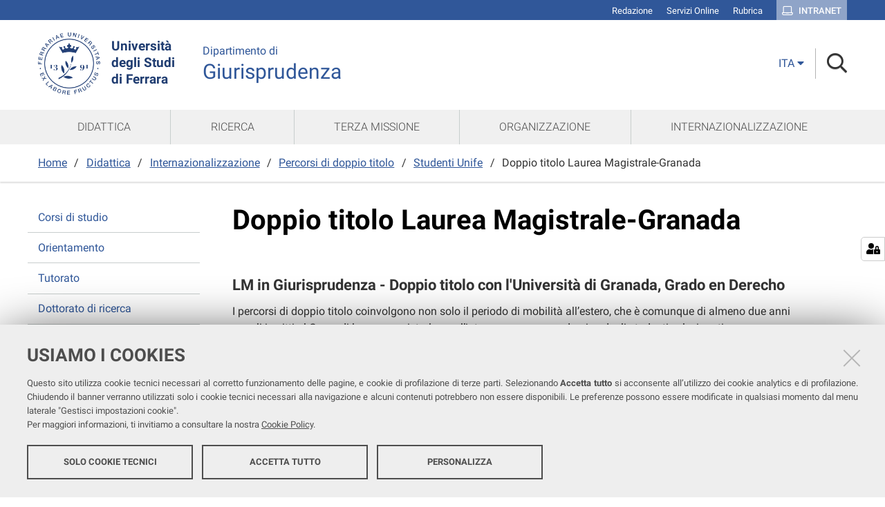

--- FILE ---
content_type: text/html;charset=utf-8
request_url: https://giuri.unife.it/it/didattica/internazionalizzazione-1/doppio-titolo/studenti-unife/doppio-titolo-laurea-magistrale
body_size: 9175
content:
<!DOCTYPE html>
<html xmlns="http://www.w3.org/1999/xhtml" lang="it" xml:lang="it">
  <head><meta http-equiv="Content-Type" content="text/html; charset=UTF-8" /><link rel="stylesheet" href="https://giuri.unife.it/++resource++redturtle.chefcookie/styles.css?v=2.0.0" /><link rel="stylesheet" href="https://giuri.unife.it/++plone++production/++unique++2025-05-16T13:15:02.038060/default.css" data-bundle="production" /><link rel="stylesheet" href="https://giuri.unife.it/++plone++collective.venue/++unique++2019-11-25%2013%3A33%3A07.154631/collective-venue-bundle-compiled.css" data-bundle="collective-venue-bundle" /><link rel="stylesheet" href="https://giuri.unife.it/++plone++patternslib/++unique++2019-10-30%2014%3A22%3A46.391262/bundle-leaflet-compiled.css" data-bundle="bundle-leaflet" /><link rel="stylesheet" href="https://giuri.unife.it/++plone++collective.expandcollapse.tile/++unique++2021-04-06%2017%3A34%3A35.723323/dist/styles.css" data-bundle="expand-collapse-tile-bundle" /><link rel="stylesheet" href="https://giuri.unife.it/++plone++redturtle-patterns-slider/++unique++2021-04-06%2017%3A34%3A37.147348/build/redturtle-patterns-slider-bundle-compiled.min.css" data-bundle="redturtle-patterns-slider-bundle" /><link rel="stylesheet" href="https://giuri.unife.it/++resource++redturtle.tiles.management/tiles-management-compiled.css?version=2020-05-21%2017%3A17%3A57.363611" data-bundle="redturtle-tiles-management" /><link rel="canonical" href="https://giuri.unife.it/it/didattica/internazionalizzazione-1/doppio-titolo/studenti-unife/doppio-titolo-laurea-magistrale" /><link rel="shortcut icon" type="image/x-icon" href="https://giuri.unife.it/favicon.ico" /><link rel="search" href="https://giuri.unife.it/it/@@search" title="Cerca nel sito" /><script type="text/javascript" src="https://giuri.unife.it/++resource++redturtle.chefcookie/chefcookie/chefcookie.min.js?v=2.0.0"></script><script type="text/javascript" src="https://giuri.unife.it/++resource++redturtle.chefcookie/redturtle_chefcookie.js?v=2.0.0"></script><script type="text/javascript" src="https://giuri.unife.it/cookie_config.js?v=2.0.0_dd_"></script><script>PORTAL_URL = 'https://giuri.unife.it';</script><script type="text/javascript" src="https://giuri.unife.it/++plone++production/++unique++2025-05-16T13:15:02.038060/default.js" data-bundle="production"></script><script type="text/javascript" src="https://giuri.unife.it/++plone++collective.venue/++unique++2019-11-25%2013%3A33%3A07.154631/collective-venue-bundle-compiled.js" data-bundle="collective-venue-bundle"></script><script type="text/javascript" src="https://giuri.unife.it/++plone++patternslib/++unique++2019-10-30%2014%3A22%3A46.391262/bundle-leaflet-compiled.min.js" data-bundle="bundle-leaflet"></script><script type="text/javascript" src="https://giuri.unife.it/++plone++collective.expandcollapse.tile/++unique++2021-04-06%2017%3A34%3A35.723323/dist/expand_collapse_compiled.min.js" data-bundle="expand-collapse-tile-bundle"></script><script type="text/javascript" src="https://giuri.unife.it/++plone++patternslib/++unique++2019-10-30%2014%3A22%3A46.399262/patterns-compiled.min.js" data-bundle="patterns"></script><script type="text/javascript" src="https://giuri.unife.it/++plone++redturtle-patterns-slider/++unique++2021-04-06%2017%3A34%3A37.147348/build/redturtle-patterns-slider-bundle-compiled.js" data-bundle="redturtle-patterns-slider-bundle"></script><script type="text/javascript" src="https://giuri.unife.it/++resource++redturtle.tiles.management/tiles-management-compiled.js?version=2020-05-21%2017%3A17%3A57.363611" data-bundle="redturtle-tiles-management"></script><script type="text/javascript" src="https://giuri.unife.it/++plone++unife.resources.static/++unique++2025-10-06%2013%3A17%3A44.489762/react-with-dom.production.min.js" data-bundle="react-with-dom"></script><script type="text/javascript" src="https://giuri.unife.it//++plone++unife.resources/prod/main.js" data-bundle="diazo"></script>
    <title>Doppio titolo Laurea Magistrale-Granada — Giurisprudenza</title>

    <link href="/++theme++unife-dipartimenti/++plone++unife.resources.static/css/fonts.css" rel="stylesheet" />

  <link rel="stylesheet" href="https://giuri.unife.it/++plone++unife.cdsresources/prod/giurisprudenza.css?v=1.1.24" /><meta name="twitter:card" content="summary" /><meta property="og:site_name" content="Dipartimento di Giurisprudenza" /><meta property="og:title" content="Doppio titolo Laurea Magistrale-Granada" /><meta property="og:type" content="website" /><meta property="og:description" content="" /><meta property="og:url" content="https://giuri.unife.it/it/didattica/internazionalizzazione-1/doppio-titolo/studenti-unife/doppio-titolo-laurea-magistrale" /><meta property="og:image" content="https://giuri.unife.it/logo.png" /><meta property="og:image:type" content="image/png" /><meta name="DC.date.created" content="2024-04-10T08:54:10+01:00" /><meta name="DC.date.modified" content="2025-11-17T15:46:13+01:00" /><meta name="DC.type" content="Pagina" /><meta name="DC.format" content="text/html" /><meta name="DC.language" content="it" /><meta name="DC.date.valid_range" content="2024/07/03 - " /><meta name="viewport" content="width=device-width, initial-scale=1.0" /><meta name="generator" content="Plone - http://plone.com" /></head>
  <body id="visual-portal-wrapper" class="frontend icons-on portaltype-document section-didattica site-it subsection-internazionalizzazione-1 subsection-internazionalizzazione-1-doppio-titolo subsection-internazionalizzazione-1-doppio-titolo-studenti-unife template-tiles_view thumbs-on userrole-anonymous viewpermission-view dipartimento-giurisprudenza" dir="ltr" data-base-url="https://giuri.unife.it/it/didattica/internazionalizzazione-1/doppio-titolo/studenti-unife/doppio-titolo-laurea-magistrale" data-view-url="https://giuri.unife.it/it/didattica/internazionalizzazione-1/doppio-titolo/studenti-unife/doppio-titolo-laurea-magistrale" data-portal-url="https://giuri.unife.it" data-i18ncatalogurl="https://giuri.unife.it/plonejsi18n" data-pat-pickadate="{&quot;date&quot;: {&quot;selectYears&quot;: 200}, &quot;time&quot;: {&quot;interval&quot;: 5 } }" data-pat-plone-modal="{&quot;actionOptions&quot;: {&quot;displayInModal&quot;: false}}">

    

    <div id="mobile-menu" class="globalnavWrapper">
      <div class="menu-header"><a href="javascript:void(0)" class="closebtn"><span class="far fa-times"></span></a></div>
    </div>

    <header id="portal-top">
      <div id="unife-top-links">
  <div class="container">
    <ul>
      
        <li id="top_links-accedi">
          <a href="https://giuri.unife.it/login" title="Redazione">
            <span>Redazione</span>
          </a>
        </li>
      
        <li id="top_links-servizi-online">
          <a href="https://www.unife.it/it/online" title="Servizi Online">
            <span>Servizi Online</span>
          </a>
        </li>
      
        <li id="top_links-rubrica">
          <a href="https://servizi.unife.it/rubrica" title="Rubrica">
            <span>Rubrica</span>
          </a>
        </li>
      
        <li id="top_links-intranet">
          <a href="https://intra.unife.it" title="Intranet">
            <span>Intranet</span>
          </a>
        </li>
      
    </ul>
  </div>
</div>

<div id="portal-header"><a id="portal-logo" href="http://www.unife.it/it">
    <img src="https://giuri.unife.it/it/++plone++unife.plonetheme/logo.png" alt="" />
    <div>
      <span>Università<br />degli Studi <br />di Ferrara</span>
     </div>
</a><div id="unife-header-menu">

    <div class="dipartimento-title">
      <a href="https://giuri.unife.it/it">
        <div class="subsite-course-type">Dipartimento di</div>
        Giurisprudenza
      </a>
    </div>
</div><div class="search-language-wrapper"><div id="portal-languageselector" class="dropdown">
  <button id="language-selector-button" type="button" data-toggle="dropdown" aria-haspopup="true" aria-expanded="false">
    <span>ita</span>
    <i class="fas fa-caret-down"></i>
  </button>
  <ul class="dropdown-menu dropdown-menu-right" aria-labelledby="language-selector-button">
    
    <li class="currentLanguage language-it" selected="selected">
        <a href="https://giuri.unife.it/@@multilingual-selector/cec9df290a0348dea057c23a23d3f90d/it?set_language=it" title="Italiano"><span>ita</span></a>
    </li>
    
    <li class="language-en">
        <a href="https://giuri.unife.it/@@multilingual-selector/cec9df290a0348dea057c23a23d3f90d/en?set_language=en" title="English"><span>eng</span></a>
    </li>
    
  </ul>
</div><div id="portal-searchbox">




          <div class="searchSection" id="search-bar">
            <div class="search-content">
              <button class="close" title="Close"><i class="far fa-times"></i></button>
              <div class="container">
                <form id="searchGadget_form" action="https://giuri.unife.it/it/@@search" role="search" data-pat-livesearch="ajaxUrl:https://giuri.unife.it/it/@@ajax-search" class="pat-livesearch">
                  <label class="hiddenStructure" for="searchGadget">Cerca nel sito</label>
                  <input name="SearchableText" type="text" size="18" id="searchGadget" title="Cerca nel sito" placeholder="Cerca nel sito" class="searchField" />

                  <button type="submit" class="searchButton" title="Cerca"><i class="far fa-search"></i></button>
                    

                      
                </form>
              </div>
            </div>
          </div>

          <button class="searchButton" title="Cerca" id="activate-search"><i class="far fa-search"></i></button>

      

</div><div class="plone-navbar-header"><button type="button" class="plone-navbar-toggle" aria-controls="portal-mainnavigation" aria-expanded="false"><span class="sr-only">Toggle navigation</span><i class="fas fa-bars"></i></button></div></div></div>

    </header>

    <div id="portal-mainnavigation">
      <div class="container">
  <nav aria-label="Sezioni" class="globalnavWrapper">
    <ul role="menubar" id="portal-globalnav">
      
        <li id="portaltab-0" class="plain">
          <a href="https://giuri.unife.it/it/didattica" data-tabid="0" class="menuTabLink clickandgo"><span>Didattica</span></a>
        </li>
      
        <li id="portaltab-1" class="plain">
          <a href="https://giuri.unife.it/it/ricerca" data-tabid="1" class="menuTabLink clickandgo"><span>Ricerca</span></a>
        </li>
      
        <li id="portaltab-2" class="plain">
          <a href="https://giuri.unife.it/it/terza-missione" data-tabid="2" class="menuTabLink clickandgo"><span>Terza Missione</span></a>
        </li>
      
        <li id="portaltab-3" class="plain">
          <a href="https://giuri.unife.it/it/organizzazione" data-tabid="3" class="menuTabLink clickandgo"><span>Organizzazione</span></a>
        </li>
      
        <li id="portaltab-4" class="plain">
          <a href="https://giuri.unife.it/it/internazionalizzazione" data-tabid="4" class="menuTabLink clickandgo"><span>Internazionalizzazione</span></a>
        </li>
      
    </ul>
  </nav>

</div>
    </div>

    <aside id="global_statusmessage">
      

      <div>
      </div>
    </aside>

    <div id="viewlet-above-content">

<nav id="portal-breadcrumbs" class="plone-breadcrumb">
  <div class="container">
    <span id="breadcrumbs-you-are-here" class="hiddenStructure">Tu sei qui:</span>
    <ol aria-labelledby="breadcrumbs-you-are-here">
      <li id="breadcrumbs-home">
        <a href="https://giuri.unife.it/it">Home</a>
      </li>
      <li id="breadcrumbs-1">
        
          <a href="https://giuri.unife.it/it/didattica">Didattica</a>
          
        
      </li>
      <li id="breadcrumbs-2">
        
          <a href="https://giuri.unife.it/it/didattica/internazionalizzazione-1">Internazionalizzazione</a>
          
        
      </li>
      <li id="breadcrumbs-3">
        
          <a href="https://giuri.unife.it/it/didattica/internazionalizzazione-1/doppio-titolo">Percorsi di doppio titolo</a>
          
        
      </li>
      <li id="breadcrumbs-4">
        
          <a href="https://giuri.unife.it/it/didattica/internazionalizzazione-1/doppio-titolo/studenti-unife">Studenti Unife</a>
          
        
      </li>
      <li id="breadcrumbs-5">
        
          
          <span id="breadcrumbs-current">Doppio titolo Laurea Magistrale-Granada</span>
        
      </li>
    </ol>
  </div>
</nav>
</div>

    <div id="column-wrapper" class="with-column-one "><article id="portal-column-content">

      

      <div>


        

        <article id="content">

          

          <header>
            <div id="viewlet-above-content-title"><span id="social-tags-body" style="display: none" itemscope="" itemtype="http://schema.org/WebPage">
  <span itemprop="name">Doppio titolo Laurea Magistrale-Granada</span>
  <span itemprop="description"></span>
  <span itemprop="url">https://giuri.unife.it/it/didattica/internazionalizzazione-1/doppio-titolo/studenti-unife/doppio-titolo-laurea-magistrale</span>
  <span itemprop="image">https://giuri.unife.it/logo.png</span>
</span>

</div>
            
              <h1 class="documentFirstHeading">Doppio titolo Laurea Magistrale-Granada</h1>

            
            <div id="viewlet-below-content-title">


</div>

            
              

            
          </header>

          <div id="viewlet-above-content-body">
</div>
          <div id="content-core">
            
      
        <div id="parent-fieldname-text" class="content-text "><h3><b>LM in Giurisprudenza - Doppio titolo con l'Università di Granada, Grado en Derecho</b></h3>
<p>I percorsi di doppio titolo coinvolgono non solo il periodo di mobilità all’estero, che è comunque di almeno due anni per gli iscritti al Corso di laurea magistrale, ma l’intero percorso accademico degli studenti selezionati. </p>
<p>Il percorso di Doppio titolo LM in Giurisprudenza con l'Università di Granada accoglie fino ad un <strong>massimo di quattro studenti per anno, </strong>con possibilità di borsa di studio.</p>
<p>Il bando di selezione viene pubblicato annualmente dall’<a href="https://www.unife.it/it/internazionale/studiare-allestero" rel="noopener" target="_blank">Ufficio internazionalizzazione</a>, orientativamente fra il 15 maggio e fine giugno, mentre le selezioni si svolgono al termine della sessione d’esame estiva.</p>
<p>È possibile candidarsi contestualmente ad entrambi i percorsi di laurea magistrale Doppio titolo che il Dipartimento di Giurisprudenza offre.</p>
<p></p></div>
        
    
        
            <div class="tiles-management">
  <div class="tilesWrapper">
    
    <div class="tilesList">
      
        <div class="tileWrapper " data-tileid="" data-tiletype="" data-tilehidden="" data-token="">
          
          
    <div class="tile tile-advanced-static collapsible-desktop">
        <div class="tile-container">
        <!-- HEADER -->
        <h2 class="tileTitle">
            
            
                <span class="ast_title">I requisiti richiesti</span>
            
        </h2>
        <!-- BODY -->
        <div class="tile-text tileBody"><p>La partecipazione ai percorsi di doppio titolo va programmata con attenzione. I requisiti di ammissibilità delle candidature sono attualmente:</p>
<ul>
<li>Avere superato esami per almeno<span> </span><strong>24 crediti ECTS</strong></li>
<li>Fra gli esami superati devono necessariamente essere inclusi quello di<span> </span><strong>Istituzioni di diritto privato</strong><span> </span>o, alternativamente,<span> </span><strong>Diritto costituzionale</strong><strong></strong></li>
</ul>
<p>La selezione avviene sulla base di due criteri: il<span> </span><b>merito accademico</b><span> </span>(parametrato sul numero di crediti maturati e sulla media dei voti ottenuti), ed un<span> </span><b>colloquio motivazionale</b>.</p>
<p>La<span> </span><b>conoscenza della lingua</b><span> </span>del Paese in cui ha sede il Partner è un vantaggio, e viene verificata in sede di colloquio, ma la certificazione di livello B2 deve essere presentata solo al momento della partenza per la Sede ospite (prevista all’inizio del terzo anno).</p></div>
        <!-- FOOTER -->
        
        </div>
    </div>

        </div>
      
        <div class="tileWrapper " data-tileid="" data-tiletype="" data-tilehidden="" data-token="">
          
          
    <div class="tile tile-advanced-static collapsible-desktop">
        <div class="tile-container">
        <!-- HEADER -->
        <h2 class="tileTitle">
            
            
                <span class="ast_title">L'organizzazione del percorso di studio</span>
            
        </h2>
        <!-- BODY -->
        <div class="tile-text tileBody"><p>Nel documento denominato "Prospetto informativo" sono riepilogate le informazioni relative a questa tipologia di <strong>percorso</strong> e agli <strong>esami previsti</strong>:<br /><strong><a href="https://drive.google.com/file/d/1RFJzUc-hNv19rNRWqH9F8rRDTHgHVim3/view">Prospetto informativo percorso DT LM Granada</a></strong></p>
<p>La filosofia sottesa all’organizzazione del programma prevede un<span> </span><strong>piano di studi specifico fin dal secondo anno di corso</strong>; questo si svolge a Ferrara ed è piuttosto intenso, perché devono essere anticipati alcuni esami (o parti di esami) essenziali ai fini della laureabilità italiana.</p>
<p>Gli esami parziali saranno successivamente accorpati ad esami sostenuti nella Sede partner.</p>
<p>Di seguito è possibile consultare il prospetto riportante i programmi degli insegnamenti parziali per il percorso di doppio titolo LM con Granada:<br /><strong><a href="https://drive.google.com/file/d/1mk5B8aK76NjwtnnZZ6rP4FrE0UeJU2ia/view?usp=sharing">Prospetto insegnamenti parziali DT LM Granada</a></strong></p>
<p class="callout minimal">N.B. Gli<span> </span><strong>insegnamenti parziali</strong><span> </span>vengono caricati nei libretti degli studenti con codici informatici particolari, che non vengono riconosciuti nella piattaforma che gestisce l'iscrizione agli appelli. Pertanto, in questi casi, lo studente deve inviare una e-mail al docente per segnalare la sua iscrizione alla prova; dopodiché, in sede di verbalizzazione, il docente non potrà verbalizzare online in forma tradizionale, ma ricorrerà allo statino cartaceo che, una volta compilato e firmato dal docente e dallo studente, sarà inviato al manager didattico, che provvederà a inoltrarlo all'Ufficio Carriere e uscita per la registrazione in Esse3. <br /><a href="https://drive.google.com/file/d/18ZLOA76xmvyor1YpzF2hdLbVFD0_qiAY/view?usp=sharing">Visualizza lo statino</a></p>
<p>Nel percorso di doppio titolo italo-spagnolo <strong>il terzo e il quarto anno si svolgono all’estero,<span> </span></strong>mentre l’<strong>ultimo anno</strong><span> </span>si svolge necessariamente<span> </span><strong>a Ferrara.</strong></p>
<p><strong>I percorsi di studio sono aggiornati periodicamente,</strong><span> </span>alla luce delle modifiche intervenute nell’offerta formativa del nostro Dipartimento e dei Partner; essi comunque assicurano la flessibilità necessaria perché ciascuno possa sviluppare i propri interessi individuali attraverso la scelta di un certo numero di esami o attività opzionali come il tirocinio.</p>
<p><br /><br /></p></div>
        <!-- FOOTER -->
        
        </div>
    </div>

        </div>
      
        <div class="tileWrapper " data-tileid="" data-tiletype="" data-tilehidden="" data-token="">
          
          
    <div class="tile tile-advanced-static collapsible-desktop">
        <div class="tile-container">
        <!-- HEADER -->
        <h2 class="tileTitle">
            
            
                <span class="ast_title">Discussione della tesi e conseguimento del titolo</span>
            
        </h2>
        <!-- BODY -->
        <div class="tile-text tileBody"><p><span>Ciascuno studente sceglie il tema della tesi di laurea e individua il correlatore presso l'università di Granada, rapportandosi con la Coordinatrice accademica di tale sede e di intesa con il relatore o la relatrice. </span></p>
<p>La <span>discussione della tesi</span> si svolge <span>a Ferrara</span>, se possibile con la partecipazione del correlatore o della correlatrice affiliati alla sede partner.</p>
<p>Laddove sussistano tutti i requisiti, il titolo italiano e il titolo straniero vengono conseguiti contestualmente, e gli interessati possono richiedere la menzione <a href="https://giuri.unife.it/ferrara-school-of-law">Ferrara School of Law.</a></p></div>
        <!-- FOOTER -->
        
        </div>
    </div>

        </div>
      
        <div class="tileWrapper " data-tileid="" data-tiletype="" data-tilehidden="" data-token="">
          
          
    <div class="tile tile-advanced-static collapsible-desktop">
        <div class="tile-container">
        <!-- HEADER -->
        <h2 class="tileTitle">
            
            
                <span class="ast_title">Tutto quello che devi sapere sul Percorso di Doppio titolo</span>
            
        </h2>
        <!-- BODY -->
        <div class="tile-text tileBody"><h4>Prima della partenza</h4>
<p>Gli studenti in doppio titolo si rapportano:</p>
<ul style="list-style-type: circle;">
<li>con l’<a href="https://www.unife.it/it/internazionale/studiare-allestero" rel="noopener" target="_blank"><strong>Ufficio internazionalizzazione</strong> </a>per quanto riguarda gli aspetti amministrativi relativi ai bandi di selezione, alle nomination e all’erogazione delle borse di studio;</li>
</ul>
<ul style="list-style-type: circle;">
<li>con la <strong>coordinatrice del programma di doppio titolo</strong> di loro interesse (<a href="https://docente.unife.it/silvia.borelli">prof.ssa Silvia Borelli</a>) e il <strong>manager didattico</strong> <a href="https://servizi.unife.it/rubrica/utenti/luca-antonucci">dott. Luca Antonucci</a>, per quanto riguarda i profili accademici del loro percorso a Ferrara; per l’individuazione dei programmi di studio relativi agli esami parziali da sostenere a Ferrara, gli interessati sono invitati a prendere contatto con i docenti dei corsi coinvolti nell’anno di riferimento;</li>
</ul>
<ul style="list-style-type: circle;">
<li>
<div class="gmail_default"><span>con le <strong>coordinatrici accademiche delle Università partner</strong> (prof.ssa Leonor Mercedes Moral Soriano e </span><span>prof.ssa Cristina Domingo Jaramillo </span><span>con Granada, prof.ssa Magalie Nord-Wagner con Strasburgo), per i profili accademici relativi all’arrivo presso le rispettive sedi;</span></div>
</li>
</ul>
<ul style="list-style-type: circle;">
<li>con la <strong>prof.ssa Borelli</strong> per la firma del <strong>Learning Agreement</strong>, richiesto perché gli studenti in doppio titolo sono formalmente inseriti nei programmi di mobilità Erasmus.</li>
</ul>
<p>E’ importante restare al passo con gli esami anche dopo la selezione, in modo da non partire verso la sede ospite con un arretrato significativo. Non ci sono peraltro limiti formali in questo senso ed è comunque possibile sostenere esami arretrati presso il Dipartimento di Giurisprudenza anche durante il soggiorno all’estero.</p>
<p>E’ responsabilità di ciascuno procurarsi le certificazioni linguistiche richieste dall’Università partner e trasmetterle agli uffici interessati, nonché organizzare autonomamente il viaggio verso la sede partner e l’alloggio in loco.</p>
<hr />
<h4>Durante il soggiorno</h4>
<p>Le tasse di iscrizione<span> </span><b>sono dovute esclusivamente all’Ateneo di Ferrara, anche durante il periodo di mobilità</b>. La sede ospite potrà richiedere il pagamento di taluni oneri amministrativi, di un contributo per l’assicurazione e per la stampa e spedizione del diploma di laurea.</p>
<p>Gli studenti e le studentesse in doppio titolo sono tenuti ad attenersi alle regole vigenti nell’Università partner, sia per quanto attiene all’organizzazione didattica che per gli aspetti disciplinari e per ogni altro profilo attinente al soggiorno.</p>
<p>Per il percorso con Strasburgo, le scelte relative al M1 e al M2 devono essere effettuate al termine del terzo anno, sulla base delle regole previste dall’Università di Strasburgo e d’intesa con le coordinatrici accademiche.</p>
<p>Le coordinatrici sono comunque disponibili a discutere di eventuali difficoltà.</p>
<hr />
<h4>Dopo il soggiorno</h4>
<p><span>La Commissione crediti e opzioni cura il riconoscimento degli esami maturati all’estero. Questi vengono ricongiunti con gli esami parziali già sostenuti a Ferrara, a cura dell’<a href="https://www.unife.it/it/studiare/studiare/segreterie/ufficio-per-le-carriere-studentesse-e-studenti" rel="noopener" target="_blank">Ufficio carriere</a>.</span></p></div>
        <!-- FOOTER -->
        
        </div>
    </div>

        </div>
      
    </div>
  </div>

</div>
        
        
    

      
    
          </div>
          <div id="viewlet-below-content-body">



    <div class="visualClear"><!-- --></div>

    <div class="documentActions">
        

        

    </div>

</div>
          
        </article>

        

<!--                 <metal:sub define-slot="sub" tal:content="nothing">
                   This slot is here for backwards compatibility only.
                   Don't use it in your custom templates.
                </metal:sub> -->
      </div>

      
      <footer>
        <div id="viewlet-below-content">


</div>
      </footer>
    </article><aside id="portal-column-one">
      
        
<div class="portletWrapper" id="portletwrapper-706c6f6e652e6c656674636f6c756d6e0a636f6e746578740a2f67697572690a6e617669676174696f6e" data-portlethash="706c6f6e652e6c656674636f6c756d6e0a636f6e746578740a2f67697572690a6e617669676174696f6e">
<aside class="portlet portletNavigationTree" role="navigation">

    <header class="portletHeader hiddenStructure">
        <a href="https://giuri.unife.it/it/sitemap" class="tile">Navigazione</a>
    </header>

    <nav class="portletContent lastItem">
        <ul class="navTree navTreeLevel0">
            
            



<li class="navTreeItem visualNoMarker navTreeFolderish section-corsi-di-studio-1">

    
        <a href="https://giuri.unife.it/it/didattica/corsi-di-studio-1" title="" class="state-published navTreeFolderish contenttype-folder">

             

            
            
            <span>Corsi di studio</span>
        </a>
        

    
</li>

<li class="navTreeItem visualNoMarker navTreeFolderish section-orientamento-1">

    
        <a href="https://giuri.unife.it/it/didattica/orientamento-1" title="" class="state-published navTreeFolderish contenttype-folder">

             

            
            
            <span>Orientamento</span>
        </a>
        

    
</li>

<li class="navTreeItem visualNoMarker navTreeFolderish section-tutorato">

    
        <a href="https://giuri.unife.it/it/didattica/tutorato" title="" class="state-published navTreeFolderish contenttype-folder">

             

            
            
            <span>Tutorato</span>
        </a>
        

    
</li>

<li class="navTreeItem visualNoMarker navTreeFolderish section-dottorato-di-ricerca">

    
        <a href="https://giuri.unife.it/it/didattica/dottorato-di-ricerca" title="Diritto dell’Unione Europea e ordinamenti nazionali" class="state-published navTreeFolderish contenttype-folder">

             

            
            
            <span>Dottorato di ricerca</span>
        </a>
        

    
</li>

<li class="navTreeItem visualNoMarker section-dipartimento-di-eccellenza">

    
        <a href="https://giuri.unife.it/it/organizzazione/dipartimento-di-eccellenza" title="" class="state-published contenttype-link">

             

            
            
            <span>Dipartimento di eccellenza</span>
        </a>
        

    
</li>

<li class="navTreeItem visualNoMarker navTreeFolderish section-percorso-di-eccellenza-andrea-alciato">

    
        <a href="https://giuri.unife.it/it/didattica/percorso-di-eccellenza-andrea-alciato" title="" class="state-published navTreeFolderish contenttype-folder">

             

            
            
            <span>Percorso di eccellenza "Andrea Alciato"</span>
        </a>
        

    
</li>

<li class="navTreeItem visualNoMarker section-diritto-in-azione">

    
        <a href="https://corsi.unife.it/lm-giurisprudenza/studiare/didattica/diritto-in-azione" title="" class="state-published contenttype-link">

             

            
            
            <span>Diritto in azione</span>
        </a>
        

    
</li>

<li class="navTreeItem visualNoMarker section-ferrara-school-of-law">

    
        <a href="https://giuri.unife.it/it/didattica/ferrara-school-of-law" title="" class="state-published contenttype-document">

             

            
            
            <span>Ferrara School of Law</span>
        </a>
        

    
</li>

<li class="navTreeItem visualNoMarker section-didattica-in-lingua-straniera">

    
        <a href="https://giuri.unife.it/it/didattica/didattica-in-lingua-straniera" title="" class="state-published contenttype-document">

             

            
            
            <span>Didattica in lingua straniera</span>
        </a>
        

    
</li>

<li class="navTreeItem visualNoMarker navTreeItemInPath navTreeFolderish section-internazionalizzazione-1">

    
        <a href="https://giuri.unife.it/it/didattica/internazionalizzazione-1" title="" class="state-published navTreeItemInPath navTreeFolderish contenttype-folder">

             

            
            
            <span>Internazionalizzazione</span>
        </a>
        
            <ul class="navTree navTreeLevel1">
                



<li class="navTreeItem visualNoMarker navTreeItemInPath navTreeFolderish section-doppio-titolo">

    
        <a href="https://giuri.unife.it/it/didattica/internazionalizzazione-1/doppio-titolo" title="" class="state-published navTreeItemInPath navTreeFolderish contenttype-folder">

             

            
            
              <i class="fas fa-chevron-right"></i>
            
            <span>Percorsi di doppio titolo</span>
        </a>
        
            <ul class="navTree navTreeLevel2">
                



<li class="navTreeItem visualNoMarker navTreeItemInPath navTreeFolderish section-studenti-unife">

    
        <a href="https://giuri.unife.it/it/didattica/internazionalizzazione-1/doppio-titolo/studenti-unife" title="" class="state-published navTreeItemInPath navTreeFolderish contenttype-folder">

             

            
            
              <i class="fas fa-chevron-right"></i>
            
            <span>Studenti Unife</span>
        </a>
        
            <ul class="navTree navTreeLevel3">
                



<li class="navTreeItem visualNoMarker navTreeCurrentNode section-doppio-titolo-laurea-magistrale">

    
        <a href="https://giuri.unife.it/it/didattica/internazionalizzazione-1/doppio-titolo/studenti-unife/doppio-titolo-laurea-magistrale" title="" class="state-published navTreeCurrentItem navTreeCurrentNode contenttype-document">

             

            
            
              <i class="fas fa-chevron-right"></i>
            
            <span>Doppio titolo Laurea Magistrale-Granada</span>
        </a>
        

    
</li>

<li class="navTreeItem visualNoMarker section-doppio-titolo-laurea-magistrale-strasburgo">

    
        <a href="https://giuri.unife.it/it/didattica/internazionalizzazione-1/doppio-titolo/studenti-unife/doppio-titolo-laurea-magistrale-strasburgo" title="" class="state-published contenttype-document">

             

            
            
              <i class="fas fa-chevron-right"></i>
            
            <span>Doppio titolo Laurea Magistrale-Strasburgo</span>
        </a>
        

    
</li>

<li class="navTreeItem visualNoMarker section-doppio-titolo-laurea-triennale">

    
        <a href="https://giuri.unife.it/it/didattica/internazionalizzazione-1/doppio-titolo/studenti-unife/doppio-titolo-laurea-triennale" title="" class="state-published contenttype-document">

             

            
            
              <i class="fas fa-chevron-right"></i>
            
            <span>Doppio titolo Laurea Triennale-Granada</span>
        </a>
        

    
</li>




            </ul>
        

    
</li>

<li class="navTreeItem visualNoMarker navTreeFolderish section-studenti-unigranada-e-unistrasburgo">

    
        <a href="https://giuri.unife.it/it/didattica/internazionalizzazione-1/doppio-titolo/studenti-unigranada-e-unistrasburgo" title="" class="state-published navTreeFolderish contenttype-folder">

             

            
            
              <i class="fas fa-chevron-right"></i>
            
            <span>Studenti Unigranada e Unistrasburgo</span>
        </a>
        

    
</li>




            </ul>
        

    
</li>

<li class="navTreeItem visualNoMarker navTreeFolderish section-erasmus">

    
        <a href="https://giuri.unife.it/it/didattica/internazionalizzazione-1/erasmus" title="" class="state-published navTreeFolderish contenttype-folder">

             

            
            
              <i class="fas fa-chevron-right"></i>
            
            <span>Erasmus+</span>
        </a>
        

    
</li>

<li class="navTreeItem visualNoMarker navTreeFolderish section-erasmus-traineeship">

    
        <a href="https://giuri.unife.it/it/didattica/internazionalizzazione-1/erasmus-traineeship" title="" class="state-published navTreeFolderish contenttype-folder">

             

            
            
              <i class="fas fa-chevron-right"></i>
            
            <span>Erasmus+ Traineeship</span>
        </a>
        

    
</li>

<li class="navTreeItem visualNoMarker navTreeFolderish section-atlante">

    
        <a href="https://giuri.unife.it/it/didattica/internazionalizzazione-1/atlante" title="" class="state-published navTreeFolderish contenttype-folder">

             

            
            
              <i class="fas fa-chevron-right"></i>
            
            <span>Atlante</span>
        </a>
        

    
</li>

<li class="navTreeItem visualNoMarker section-contatti">

    
        <a href="https://giuri.unife.it/it/didattica/internazionalizzazione-1/contatti" title="" class="state-published contenttype-document">

             

            
            
              <i class="fas fa-chevron-right"></i>
            
            <span>Contatti</span>
        </a>
        

    
</li>




            </ul>
        

    
</li>

<li class="navTreeItem visualNoMarker section-collaborazioni">

    
        <a href="https://giuri.unife.it/it/didattica/collaborazioni" title="" class="state-published contenttype-document">

             

            
            
            <span>Collaborazioni</span>
        </a>
        

    
</li>

<li class="navTreeItem visualNoMarker section-eventi-didattica">

    
        <a href="https://giuri.unife.it/it/didattica/eventi-didattica" title="" class="state-published contenttype-document">

             

            
            
            <span>Iniziative didattiche</span>
        </a>
        

    
</li>

<li class="navTreeItem visualNoMarker navTreeFolderish section-iniziative-post-lauream-1">

    
        <a href="https://giuri.unife.it/it/didattica/iniziative-post-lauream-1" title="" class="state-published navTreeFolderish contenttype-folder">

             

            
            
            <span>Iniziative post-lauream</span>
        </a>
        

    
</li>




        </ul>
    </nav>
</aside>


</div>


      
    </aside></div>



    

    
    
      <div class="tiles-wide">
        
    
        

            <div class="tiles-management">
  

</div>
        
        
    

      </div>
    
    <footer id="portal-footer-wrapper">
      <div class="portal-footer">
    
<div class="portletWrapper" id="portletwrapper-706c6f6e652e666f6f746572706f72746c6574730a636f6e746578740a2f67697572692f69740a636f6c6f6e6e612d31" data-portlethash="706c6f6e652e666f6f746572706f72746c6574730a636f6e746578740a2f67697572692f69740a636f6c6f6e6e612d31"><div class="portlet rerPortletAdvancedStatic title-small"><h1><strong>Dipartimento di Giurisprudenza</strong></h1></div>


</div>

<div class="portletWrapper" id="portletwrapper-706c6f6e652e666f6f746572706f72746c6574730a636f6e746578740a2f67697572692f69740a636f6c6f6e6e612d32" data-portlethash="706c6f6e652e666f6f746572706f72746c6574730a636f6e746578740a2f67697572692f69740a636f6c6f6e6e612d32"><div class="portlet rerPortletAdvancedStatic footer-in-evidence"><p><strong>Sede di Ferrara<br /></strong><a href="https://maps.app.goo.gl/mQJZxRyvLF5rCbkF6">Corso Ercole I D'Este 37</a></p>
<p><strong>Sede di Rovigo<br /></strong><a href="https://maps.app.goo.gl/iSpZ1bbRarJbq6b56">Via D. Angeli 28</a> (ingresso da Corso del Popolo, 149)</p>
<p><a href="https://giuri.unife.it/it/organizzazione/contatti">CONTATTI</a></p></div>


</div>

<div class="portletWrapper" id="portletwrapper-706c6f6e652e666f6f746572706f72746c6574730a636f6e746578740a2f67697572692f69740a636f6c6f6e6e612d33" data-portlethash="706c6f6e652e666f6f746572706f72746c6574730a636f6e746578740a2f67697572692f69740a636f6c6f6e6e612d33"><div class="portlet rerPortletAdvancedStatic"><p><strong>Direttore</strong></p>
<p><a href="https://servizi.unife.it/rubrica/utenti/marco-magri">Prof. Marco Magri</a></p></div>


</div>

<div class="portletWrapper" id="portletwrapper-706c6f6e652e666f6f746572706f72746c6574730a636f6e746578740a2f67697572692f69740a7265722d706f72746c65742d616476616e6365642d737461746963" data-portlethash="706c6f6e652e666f6f746572706f72746c6574730a636f6e746578740a2f67697572692f69740a7265722d706f72746c65742d616476616e6365642d737461746963"><div class="portlet rerPortletAdvancedStatic"><p><strong>Link utili</strong></p>
<p><a href="https://www.unife.it/it/studiare/supporto/disabilita/chi-siamo/servizio-disabilita-e-dsa">Servizi DSA</a></p>
<p><a href="https://www.unife.it/it/aq/qualita-nella-ricerca/vqr-valutazione-qualita-della-ricerca-e-della-terza-missione">VQR</a></p>
<p><a href="https://sisvaldidat.it/">SISValDidat</a></p></div>


</div>

<div class="portletWrapper" id="portletwrapper-706c6f6e652e666f6f746572706f72746c6574730a636f6e746578740a2f67697572692f69740a636f6c6f6e6e612d34" data-portlethash="706c6f6e652e666f6f746572706f72746c6574730a636f6e746578740a2f67697572692f69740a636f6c6f6e6e612d34"><div class="portlet rerPortletAdvancedStatic"><p><strong>Trasparenza</strong></p>
<p><a href="https://www2.unife.it/at">Amministrazione Trasparente</a></p>
<p><a href="https://giuri.unife.it/it/organizzazione/bandi-e-incarichi-1/bandi-e-incarichi">Bandi e incarichi</a></p>
<p><a href="https://form.agid.gov.it/view/da92ff80-9f67-11f0-9ad7-d5c1f4a9a593">Dichiarazione di accessibilità</a></p></div>


</div>


</div>

<div id="unife-footer">
  <div class="container">
    <div class="unife-footer-columns">
      <div id="unife-footer-logo">
        <a id="footer-logo" title="Università degli Studi di Ferrara" href="https://giuri.unife.it/it">
            <img src="https://giuri.unife.it/it/++plone++unife.plonetheme/logo_footer.png" tal:attributes="src string:https://giuri.unife.it/it/++plone++unife.plonetheme/logo_footer.png" />

            <span>Università<br />degli Studi<br />di Ferrara</span>
            
        </a>
      </div>
      <div id="unife-footer-info">
        <h4>Università degli studi di Ferrara</h4>
        
        <p>Rettrice: Prof.ssa Laura Ramaciotti</p>
        
        <p>via Ludovico Ariosto, 35 - 44121 Ferrara</p>
        <p>C.F. 80007370382 - P.IVA 00434690384</p>
      </div>
      <div id="unife-footer-contacts">
        <h4><a href="http://www.unife.it/it/contatti">Contatti</a></h4>
        
        <p>Tel. +39 0532 293111</p>
        <p>Fax. +39 0532 293031</p>
        <p><a href="http://www.unife.it/it/pec">PEC</a></p>
      </div>
      <div id="unife-footer-links">
        <h4>Links</h4>
        <ul>
          <li><a href="http://www.unife.it/it/accessibility-info">Accessibilità</a></li>
          <li><a href="http://www.unife.it/it/privacy">Protezione dati personali</a></li>
          <li><a href="http://www.unife.it/it/informativa-cookie">Cookies</a></li>
        </ul>
        
      </div>
    </div>
    <hr />
    <div id="unife-footer-credits">
      <span>Copyright @ 2026, Università di Ferrara</span>
    </div>
  </div>
</div>


    </footer><a href="javascript:" aria-hidden="true" id="return-to-top" title="Return to top" style="display: none"><i class="fas fa-chevron-up"></i></a>

  </body>
</html>

--- FILE ---
content_type: application/javascript
request_url: https://giuri.unife.it/++plone++unife.resources.static/++unique++2025-10-06%2013%3A17%3A44.489762/react-with-dom.production.min.js
body_size: 42662
content:
var _old_define = define;
var _old_require = require;
define = undefined;
require = undefined;
try{
/** @license React v16.11.0
 * react.production.min.js
 *
 * Copyright (c) Facebook, Inc. and its affiliates.
 *
 * This source code is licensed under the MIT license found in the
 * LICENSE file in the root directory of this source tree.
 */
'use strict';(function(v,m){"object"===typeof exports&&"undefined"!==typeof module?module.exports=m():"function"===typeof define&&define.amd?define(m):v.React=m()})(this,function(){function v(a){for(var b="https://reactjs.org/docs/error-decoder.html?invariant="+a,c=1;c<arguments.length;c++)b+="&args[]="+encodeURIComponent(arguments[c]);return"Minified React error #"+a+"; visit "+b+" for the full message or use the non-minified dev environment for full errors and additional helpful warnings."}function m(a,
b,c){this.props=a;this.context=b;this.refs=da;this.updater=c||ea}function fa(){}function M(a,b,c){this.props=a;this.context=b;this.refs=da;this.updater=c||ea}function ha(a,b,c){var d,e={},p=null,f=null;if(null!=b)for(d in void 0!==b.ref&&(f=b.ref),void 0!==b.key&&(p=""+b.key),b)ia.call(b,d)&&!ja.hasOwnProperty(d)&&(e[d]=b[d]);var g=arguments.length-2;if(1===g)e.children=c;else if(1<g){for(var k=Array(g),h=0;h<g;h++)k[h]=arguments[h+2];e.children=k}if(a&&a.defaultProps)for(d in g=a.defaultProps,g)void 0===
e[d]&&(e[d]=g[d]);return{$$typeof:z,type:a,key:p,ref:f,props:e,_owner:N.current}}function wa(a,b){return{$$typeof:z,type:a.type,key:b,ref:a.ref,props:a.props,_owner:a._owner}}function O(a){return"object"===typeof a&&null!==a&&a.$$typeof===z}function xa(a){var b={"=":"=0",":":"=2"};return"$"+(""+a).replace(/[=:]/g,function(a){return b[a]})}function ka(a,b,c,d){if(D.length){var e=D.pop();e.result=a;e.keyPrefix=b;e.func=c;e.context=d;e.count=0;return e}return{result:a,keyPrefix:b,func:c,context:d,count:0}}
function la(a){a.result=null;a.keyPrefix=null;a.func=null;a.context=null;a.count=0;10>D.length&&D.push(a)}function P(a,b,c,d){var e=typeof a;if("undefined"===e||"boolean"===e)a=null;var p=!1;if(null===a)p=!0;else switch(e){case "string":case "number":p=!0;break;case "object":switch(a.$$typeof){case z:case ya:p=!0}}if(p)return c(d,a,""===b?"."+Q(a,0):b),1;p=0;b=""===b?".":b+":";if(Array.isArray(a))for(var f=0;f<a.length;f++){e=a[f];var g=b+Q(e,f);p+=P(e,g,c,d)}else if(null===a||"object"!==typeof a?
g=null:(g=ma&&a[ma]||a["@@iterator"],g="function"===typeof g?g:null),"function"===typeof g)for(a=g.call(a),f=0;!(e=a.next()).done;)e=e.value,g=b+Q(e,f++),p+=P(e,g,c,d);else if("object"===e)throw c=""+a,Error(v(31,"[object Object]"===c?"object with keys {"+Object.keys(a).join(", ")+"}":c,""));return p}function R(a,b,c){return null==a?0:P(a,"",b,c)}function Q(a,b){return"object"===typeof a&&null!==a&&null!=a.key?xa(a.key):b.toString(36)}function za(a,b,c){a.func.call(a.context,b,a.count++)}function Aa(a,
b,c){var d=a.result,e=a.keyPrefix;a=a.func.call(a.context,b,a.count++);Array.isArray(a)?S(a,d,c,function(a){return a}):null!=a&&(O(a)&&(a=wa(a,e+(!a.key||b&&b.key===a.key?"":(""+a.key).replace(na,"$&/")+"/")+c)),d.push(a))}function S(a,b,c,d,e){var f="";null!=c&&(f=(""+c).replace(na,"$&/")+"/");b=ka(b,f,d,e);R(a,Aa,b);la(b)}function t(){var a=oa.current;if(null===a)throw Error(v(321));return a}function T(a,b){var c=a.length;a.push(b);a:for(;;){var d=Math.floor((c-1)/2),e=a[d];if(void 0!==e&&0<E(e,
b))a[d]=b,a[c]=e,c=d;else break a}}function n(a){a=a[0];return void 0===a?null:a}function F(a){var b=a[0];if(void 0!==b){var c=a.pop();if(c!==b){a[0]=c;a:for(var d=0,e=a.length;d<e;){var f=2*(d+1)-1,h=a[f],g=f+1,k=a[g];if(void 0!==h&&0>E(h,c))void 0!==k&&0>E(k,h)?(a[d]=k,a[g]=c,d=g):(a[d]=h,a[f]=c,d=f);else if(void 0!==k&&0>E(k,c))a[d]=k,a[g]=c,d=g;else break a}}return b}return null}function E(a,b){var c=a.sortIndex-b.sortIndex;return 0!==c?c:a.id-b.id}function G(a){for(var b=n(u);null!==b;){if(null===
b.callback)F(u);else if(b.startTime<=a)F(u),b.sortIndex=b.expirationTime,T(q,b);else break;b=n(u)}}function U(a){A=!1;G(a);if(!w)if(null!==n(q))w=!0,B(V);else{var b=n(u);null!==b&&H(U,b.startTime-a)}}function V(a,b){w=!1;A&&(A=!1,W());I=!0;var c=h;try{G(b);for(l=n(q);null!==l&&(!(l.expirationTime>b)||a&&!X());){var d=l.callback;if(null!==d){l.callback=null;h=l.priorityLevel;var e=d(l.expirationTime<=b);b=r();"function"===typeof e?l.callback=e:l===n(q)&&F(q);G(b)}else F(q);l=n(q)}if(null!==l)var f=
!0;else{var m=n(u);null!==m&&H(U,m.startTime-b);f=!1}return f}finally{l=null,h=c,I=!1}}function pa(a){switch(a){case 1:return-1;case 2:return 250;case 5:return 1073741823;case 4:return 1E4;default:return 5E3}}var f="function"===typeof Symbol&&Symbol.for,z=f?Symbol.for("react.element"):60103,ya=f?Symbol.for("react.portal"):60106,x=f?Symbol.for("react.fragment"):60107,Y=f?Symbol.for("react.strict_mode"):60108,Ba=f?Symbol.for("react.profiler"):60114,Ca=f?Symbol.for("react.provider"):60109,Da=f?Symbol.for("react.context"):
60110,Ea=f?Symbol.for("react.forward_ref"):60112,Fa=f?Symbol.for("react.suspense"):60113;f&&Symbol.for("react.suspense_list");var Ga=f?Symbol.for("react.memo"):60115,Ha=f?Symbol.for("react.lazy"):60116;f&&Symbol.for("react.fundamental");f&&Symbol.for("react.responder");f&&Symbol.for("react.scope");var ma="function"===typeof Symbol&&Symbol.iterator,qa=Object.getOwnPropertySymbols,Ia=Object.prototype.hasOwnProperty,Ja=Object.prototype.propertyIsEnumerable,J=function(){try{if(!Object.assign)return!1;
var a=new String("abc");a[5]="de";if("5"===Object.getOwnPropertyNames(a)[0])return!1;var b={};for(a=0;10>a;a++)b["_"+String.fromCharCode(a)]=a;if("0123456789"!==Object.getOwnPropertyNames(b).map(function(a){return b[a]}).join(""))return!1;var c={};"abcdefghijklmnopqrst".split("").forEach(function(a){c[a]=a});return"abcdefghijklmnopqrst"!==Object.keys(Object.assign({},c)).join("")?!1:!0}catch(d){return!1}}()?Object.assign:function(a,b){if(null===a||void 0===a)throw new TypeError("Object.assign cannot be called with null or undefined");
var c=Object(a);for(var d,e=1;e<arguments.length;e++){var f=Object(arguments[e]);for(var h in f)Ia.call(f,h)&&(c[h]=f[h]);if(qa){d=qa(f);for(var g=0;g<d.length;g++)Ja.call(f,d[g])&&(c[d[g]]=f[d[g]])}}return c},ea={isMounted:function(a){return!1},enqueueForceUpdate:function(a,b,c){},enqueueReplaceState:function(a,b,c,d){},enqueueSetState:function(a,b,c,d){}},da={};m.prototype.isReactComponent={};m.prototype.setState=function(a,b){if("object"!==typeof a&&"function"!==typeof a&&null!=a)throw Error(v(85));
this.updater.enqueueSetState(this,a,b,"setState")};m.prototype.forceUpdate=function(a){this.updater.enqueueForceUpdate(this,a,"forceUpdate")};fa.prototype=m.prototype;f=M.prototype=new fa;f.constructor=M;J(f,m.prototype);f.isPureReactComponent=!0;var oa={current:null},N={current:null},ia=Object.prototype.hasOwnProperty,ja={key:!0,ref:!0,__self:!0,__source:!0},na=/\/+/g,D=[],Z;if("undefined"===typeof window||"function"!==typeof MessageChannel){var C=null,ra=null,sa=function(){if(null!==C)try{var a=
r();C(!0,a);C=null}catch(b){throw setTimeout(sa,0),b;}},Ka=Date.now();var r=function(){return Date.now()-Ka};var B=function(a){null!==C?setTimeout(B,0,a):(C=a,setTimeout(sa,0))};var H=function(a,b){ra=setTimeout(a,b)};var W=function(){clearTimeout(ra)};var X=function(){return!1};f=Z=function(){}}else{var aa=window.performance,ta=window.Date,La=window.setTimeout,Ma=window.clearTimeout;f=window.requestAnimationFrame;var y=window.cancelAnimationFrame;"undefined"!==typeof console&&("function"!==typeof f&&
console.error("This browser doesn't support requestAnimationFrame. Make sure that you load a polyfill in older browsers. https://fb.me/react-polyfills"),"function"!==typeof y&&console.error("This browser doesn't support cancelAnimationFrame. Make sure that you load a polyfill in older browsers. https://fb.me/react-polyfills"));if("object"===typeof aa&&"function"===typeof aa.now)r=function(){return aa.now()};else{var Na=ta.now();r=function(){return ta.now()-Na}}var K=!1,L=null,ba=-1,ua=5,va=0;X=function(){return r()>=
va};f=function(){};Z=function(a){0>a||125<a?console.error("forceFrameRate takes a positive int between 0 and 125, forcing framerates higher than 125 fps is not unsupported"):ua=0<a?Math.floor(1E3/a):33.33};y=new MessageChannel;var ca=y.port2;y.port1.onmessage=function(){if(null!==L){var a=r();va=a+ua;try{L(!0,a)?ca.postMessage(null):(K=!1,L=null)}catch(b){throw ca.postMessage(null),b;}}else K=!1};B=function(a){L=a;K||(K=!0,ca.postMessage(null))};H=function(a,b){ba=La(function(){a(r())},b)};W=function(){Ma(ba);
ba=-1}}var q=[],u=[],Oa=1,l=null,h=3,I=!1,w=!1,A=!1,Pa=0;y={ReactCurrentDispatcher:oa,ReactCurrentOwner:N,IsSomeRendererActing:{current:!1},assign:J};J(y,{Scheduler:{unstable_ImmediatePriority:1,unstable_UserBlockingPriority:2,unstable_NormalPriority:3,unstable_IdlePriority:5,unstable_LowPriority:4,unstable_runWithPriority:function(a,b){switch(a){case 1:case 2:case 3:case 4:case 5:break;default:a=3}var c=h;h=a;try{return b()}finally{h=c}},unstable_next:function(a){switch(h){case 1:case 2:case 3:var b=
3;break;default:b=h}var c=h;h=b;try{return a()}finally{h=c}},unstable_scheduleCallback:function(a,b,c){var d=r();if("object"===typeof c&&null!==c){var e=c.delay;e="number"===typeof e&&0<e?d+e:d;c="number"===typeof c.timeout?c.timeout:pa(a)}else c=pa(a),e=d;c=e+c;a={id:Oa++,callback:b,priorityLevel:a,startTime:e,expirationTime:c,sortIndex:-1};e>d?(a.sortIndex=e,T(u,a),null===n(q)&&a===n(u)&&(A?W():A=!0,H(U,e-d))):(a.sortIndex=c,T(q,a),w||I||(w=!0,B(V)));return a},unstable_cancelCallback:function(a){a.callback=
null},unstable_wrapCallback:function(a){var b=h;return function(){var c=h;h=b;try{return a.apply(this,arguments)}finally{h=c}}},unstable_getCurrentPriorityLevel:function(){return h},unstable_shouldYield:function(){var a=r();G(a);var b=n(q);return b!==l&&null!==l&&null!==b&&null!==b.callback&&b.startTime<=a&&b.expirationTime<l.expirationTime||X()},unstable_requestPaint:f,unstable_continueExecution:function(){w||I||(w=!0,B(V))},unstable_pauseExecution:function(){},unstable_getFirstCallbackNode:function(){return n(q)},
get unstable_now(){return r},get unstable_forceFrameRate(){return Z},unstable_Profiling:null},SchedulerTracing:{get __interactionsRef(){return null},get __subscriberRef(){return null},unstable_clear:function(a){return a()},unstable_getCurrent:function(){return null},unstable_getThreadID:function(){return++Pa},unstable_trace:function(a,b,c){return c()},unstable_wrap:function(a){return a},unstable_subscribe:function(a){},unstable_unsubscribe:function(a){}}});x={Children:{map:function(a,b,c){if(null==
a)return a;var d=[];S(a,d,null,b,c);return d},forEach:function(a,b,c){if(null==a)return a;b=ka(null,null,b,c);R(a,za,b);la(b)},count:function(a){return R(a,function(){return null},null)},toArray:function(a){var b=[];S(a,b,null,function(a){return a});return b},only:function(a){if(!O(a))throw Error(v(143));return a}},createRef:function(){return{current:null}},Component:m,PureComponent:M,createContext:function(a,b){void 0===b&&(b=null);a={$$typeof:Da,_calculateChangedBits:b,_currentValue:a,_currentValue2:a,
_threadCount:0,Provider:null,Consumer:null};a.Provider={$$typeof:Ca,_context:a};return a.Consumer=a},forwardRef:function(a){return{$$typeof:Ea,render:a}},lazy:function(a){return{$$typeof:Ha,_ctor:a,_status:-1,_result:null}},memo:function(a,b){return{$$typeof:Ga,type:a,compare:void 0===b?null:b}},useCallback:function(a,b){return t().useCallback(a,b)},useContext:function(a,b){return t().useContext(a,b)},useEffect:function(a,b){return t().useEffect(a,b)},useImperativeHandle:function(a,b,c){return t().useImperativeHandle(a,
b,c)},useDebugValue:function(a,b){},useLayoutEffect:function(a,b){return t().useLayoutEffect(a,b)},useMemo:function(a,b){return t().useMemo(a,b)},useReducer:function(a,b,c){return t().useReducer(a,b,c)},useRef:function(a){return t().useRef(a)},useState:function(a){return t().useState(a)},Fragment:x,Profiler:Ba,StrictMode:Y,Suspense:Fa,createElement:ha,cloneElement:function(a,b,c){if(null===a||void 0===a)throw Error(v(267,a));var d=J({},a.props),e=a.key,f=a.ref,h=a._owner;if(null!=b){void 0!==b.ref&&
(f=b.ref,h=N.current);void 0!==b.key&&(e=""+b.key);if(a.type&&a.type.defaultProps)var g=a.type.defaultProps;for(k in b)ia.call(b,k)&&!ja.hasOwnProperty(k)&&(d[k]=void 0===b[k]&&void 0!==g?g[k]:b[k])}var k=arguments.length-2;if(1===k)d.children=c;else if(1<k){g=Array(k);for(var l=0;l<k;l++)g[l]=arguments[l+2];d.children=g}return{$$typeof:z,type:a.type,key:e,ref:f,props:d,_owner:h}},createFactory:function(a){var b=ha.bind(null,a);b.type=a;return b},isValidElement:O,version:"16.11.0",__SECRET_INTERNALS_DO_NOT_USE_OR_YOU_WILL_BE_FIRED:y};
x=(Y={default:x},x)||Y;return x.default||x});
/** @license React v16.11.0
 * react-dom.production.min.js
 *
 * Copyright (c) Facebook, Inc. and its affiliates.
 *
 * This source code is licensed under the MIT license found in the
 * LICENSE file in the root directory of this source tree.
 */
/*
 Modernizr 3.0.0pre (Custom Build) | MIT
*/
'use strict';(function(la,m){"object"===typeof exports&&"undefined"!==typeof module?module.exports=m(require("react")):"function"===typeof define&&define.amd?define(["react"],m):la.ReactDOM=m(la.React)})(this,function(la){function m(a){for(var b="https://reactjs.org/docs/error-decoder.html?invariant="+a,c=1;c<arguments.length;c++)b+="&args[]="+encodeURIComponent(arguments[c]);return"Minified React error #"+a+"; visit "+b+" for the full message or use the non-minified dev environment for full errors and additional helpful warnings."}
function uf(){if(oc)for(var a in bb){var b=bb[a],c=oc.indexOf(a);if(!(-1<c))throw Error(m(96,a));if(!pc[c]){if(!b.extractEvents)throw Error(m(97,a));pc[c]=b;c=b.eventTypes;for(var d in c){var e=void 0;var f=c[d],g=b,h=d;if(vd.hasOwnProperty(h))throw Error(m(99,h));vd[h]=f;var k=f.phasedRegistrationNames;if(k){for(e in k)k.hasOwnProperty(e)&&vf(k[e],g,h);e=!0}else f.registrationName?(vf(f.registrationName,g,h),e=!0):e=!1;if(!e)throw Error(m(98,d,a));}}}}function vf(a,b,c){if(cb[a])throw Error(m(100,
a));cb[a]=b;wd[a]=b.eventTypes[c].dependencies}function Ai(a,b,c,d,e,f,g,h,k){Cb=!1;qc=null;Bi.apply(Ci,arguments)}function Di(a,b,c,d,e,f,g,h,k){Ai.apply(this,arguments);if(Cb){if(Cb){var l=qc;Cb=!1;qc=null}else throw Error(m(198));rc||(rc=!0,xd=l)}}function wf(a,b,c){var d=a.type||"unknown-event";a.currentTarget=xf(c);Di(d,b,void 0,a);a.currentTarget=null}function db(a,b){if(null==b)throw Error(m(30));if(null==a)return b;if(Array.isArray(a)){if(Array.isArray(b))return a.push.apply(a,b),a;a.push(b);
return a}return Array.isArray(b)?[a].concat(b):[a,b]}function yd(a,b,c){Array.isArray(a)?a.forEach(b,c):a&&b.call(c,a)}function sc(a){null!==a&&(Db=db(Db,a));a=Db;Db=null;if(a){yd(a,Ei);if(Db)throw Error(m(95));if(rc)throw a=xd,rc=!1,xd=null,a;}}function yf(a,b){var c=a.stateNode;if(!c)return null;var d=zd(c);if(!d)return null;c=d[b];a:switch(b){case "onClick":case "onClickCapture":case "onDoubleClick":case "onDoubleClickCapture":case "onMouseDown":case "onMouseDownCapture":case "onMouseMove":case "onMouseMoveCapture":case "onMouseUp":case "onMouseUpCapture":(d=
!d.disabled)||(a=a.type,d=!("button"===a||"input"===a||"select"===a||"textarea"===a));a=!d;break a;default:a=!1}if(a)return null;if(c&&"function"!==typeof c)throw Error(m(231,b,typeof c));return c}function Eb(a){if(null===a||"object"!==typeof a)return null;a=zf&&a[zf]||a["@@iterator"];return"function"===typeof a?a:null}function Fi(a){if(-1===a._status){a._status=0;var b=a._ctor;b=b();a._result=b;b.then(function(b){0===a._status&&(b=b.default,a._status=1,a._result=b)},function(b){0===a._status&&(a._status=
2,a._result=b)})}}function ua(a){if(null==a)return null;if("function"===typeof a)return a.displayName||a.name||null;if("string"===typeof a)return a;switch(a){case va:return"Fragment";case eb:return"Portal";case tc:return"Profiler";case Af:return"StrictMode";case uc:return"Suspense";case Ad:return"SuspenseList"}if("object"===typeof a)switch(a.$$typeof){case Bf:return"Context.Consumer";case Cf:return"Context.Provider";case Bd:var b=a.render;b=b.displayName||b.name||"";return a.displayName||(""!==b?
"ForwardRef("+b+")":"ForwardRef");case Cd:return ua(a.type);case Df:if(a=1===a._status?a._result:null)return ua(a)}return null}function Dd(a){var b="";do{a:switch(a.tag){case 3:case 4:case 6:case 7:case 10:case 9:var c="";break a;default:var d=a._debugOwner,e=a._debugSource,f=ua(a.type);c=null;d&&(c=ua(d.type));d=f;f="";e?f=" (at "+e.fileName.replace(Gi,"")+":"+e.lineNumber+")":c&&(f=" (created by "+c+")");c="\n    in "+(d||"Unknown")+f}b+=c;a=a.return}while(a);return b}function Ef(a){if(a=Ff(a)){if("function"!==
typeof Ed)throw Error(m(280));var b=zd(a.stateNode);Ed(a.stateNode,a.type,b)}}function Gf(a){fb?gb?gb.push(a):gb=[a]:fb=a}function Hf(){if(fb){var a=fb,b=gb;gb=fb=null;Ef(a);if(b)for(a=0;a<b.length;a++)Ef(b[a])}}function Fd(){if(null!==fb||null!==gb)Gd(),Hf()}function Hi(a){if(If.call(Jf,a))return!0;if(If.call(Kf,a))return!1;if(Ii.test(a))return Jf[a]=!0;Kf[a]=!0;return!1}function Ji(a,b,c,d){if(null!==c&&0===c.type)return!1;switch(typeof b){case "function":case "symbol":return!0;case "boolean":if(d)return!1;
if(null!==c)return!c.acceptsBooleans;a=a.toLowerCase().slice(0,5);return"data-"!==a&&"aria-"!==a;default:return!1}}function Ki(a,b,c,d){if(null===b||"undefined"===typeof b||Ji(a,b,c,d))return!0;if(d)return!1;if(null!==c)switch(c.type){case 3:return!b;case 4:return!1===b;case 5:return isNaN(b);case 6:return isNaN(b)||1>b}return!1}function E(a,b,c,d,e,f){this.acceptsBooleans=2===b||3===b||4===b;this.attributeName=d;this.attributeNamespace=e;this.mustUseProperty=c;this.propertyName=a;this.type=b;this.sanitizeURL=
f}function wa(a){switch(typeof a){case "boolean":case "number":case "object":case "string":case "undefined":return a;default:return""}}function Hd(a,b,c,d){var e=C.hasOwnProperty(b)?C[b]:null;var f=null!==e?0===e.type:d?!1:!(2<b.length)||"o"!==b[0]&&"O"!==b[0]||"n"!==b[1]&&"N"!==b[1]?!1:!0;f||(Ki(b,c,e,d)&&(c=null),d||null===e?Hi(b)&&(null===c?a.removeAttribute(b):a.setAttribute(b,""+c)):e.mustUseProperty?a[e.propertyName]=null===c?3===e.type?!1:"":c:(b=e.attributeName,d=e.attributeNamespace,null===
c?a.removeAttribute(b):(e=e.type,c=3===e||4===e&&!0===c?"":""+c,d?a.setAttributeNS(d,b,c):a.setAttribute(b,c))))}function Lf(a){var b=a.type;return(a=a.nodeName)&&"input"===a.toLowerCase()&&("checkbox"===b||"radio"===b)}function Li(a){var b=Lf(a)?"checked":"value",c=Object.getOwnPropertyDescriptor(a.constructor.prototype,b),d=""+a[b];if(!a.hasOwnProperty(b)&&"undefined"!==typeof c&&"function"===typeof c.get&&"function"===typeof c.set){var e=c.get,f=c.set;Object.defineProperty(a,b,{configurable:!0,
get:function(){return e.call(this)},set:function(a){d=""+a;f.call(this,a)}});Object.defineProperty(a,b,{enumerable:c.enumerable});return{getValue:function(){return d},setValue:function(a){d=""+a},stopTracking:function(){a._valueTracker=null;delete a[b]}}}}function vc(a){a._valueTracker||(a._valueTracker=Li(a))}function Mf(a){if(!a)return!1;var b=a._valueTracker;if(!b)return!0;var c=b.getValue();var d="";a&&(d=Lf(a)?a.checked?"true":"false":a.value);a=d;return a!==c?(b.setValue(a),!0):!1}function Id(a,
b){var c=b.checked;return J({},b,{defaultChecked:void 0,defaultValue:void 0,value:void 0,checked:null!=c?c:a._wrapperState.initialChecked})}function Nf(a,b){var c=null==b.defaultValue?"":b.defaultValue,d=null!=b.checked?b.checked:b.defaultChecked;c=wa(null!=b.value?b.value:c);a._wrapperState={initialChecked:d,initialValue:c,controlled:"checkbox"===b.type||"radio"===b.type?null!=b.checked:null!=b.value}}function Of(a,b){b=b.checked;null!=b&&Hd(a,"checked",b,!1)}function Jd(a,b){Of(a,b);var c=wa(b.value),
d=b.type;if(null!=c)if("number"===d){if(0===c&&""===a.value||a.value!=c)a.value=""+c}else a.value!==""+c&&(a.value=""+c);else if("submit"===d||"reset"===d){a.removeAttribute("value");return}b.hasOwnProperty("value")?Kd(a,b.type,c):b.hasOwnProperty("defaultValue")&&Kd(a,b.type,wa(b.defaultValue));null==b.checked&&null!=b.defaultChecked&&(a.defaultChecked=!!b.defaultChecked)}function Pf(a,b,c){if(b.hasOwnProperty("value")||b.hasOwnProperty("defaultValue")){var d=b.type;if(!("submit"!==d&&"reset"!==
d||void 0!==b.value&&null!==b.value))return;b=""+a._wrapperState.initialValue;c||b===a.value||(a.value=b);a.defaultValue=b}c=a.name;""!==c&&(a.name="");a.defaultChecked=!a.defaultChecked;a.defaultChecked=!!a._wrapperState.initialChecked;""!==c&&(a.name=c)}function Kd(a,b,c){if("number"!==b||a.ownerDocument.activeElement!==a)null==c?a.defaultValue=""+a._wrapperState.initialValue:a.defaultValue!==""+c&&(a.defaultValue=""+c)}function Mi(a){var b="";la.Children.forEach(a,function(a){null!=a&&(b+=a)});
return b}function Ld(a,b){a=J({children:void 0},b);if(b=Mi(b.children))a.children=b;return a}function hb(a,b,c,d){a=a.options;if(b){b={};for(var e=0;e<c.length;e++)b["$"+c[e]]=!0;for(c=0;c<a.length;c++)e=b.hasOwnProperty("$"+a[c].value),a[c].selected!==e&&(a[c].selected=e),e&&d&&(a[c].defaultSelected=!0)}else{c=""+wa(c);b=null;for(e=0;e<a.length;e++){if(a[e].value===c){a[e].selected=!0;d&&(a[e].defaultSelected=!0);return}null!==b||a[e].disabled||(b=a[e])}null!==b&&(b.selected=!0)}}function Md(a,b){if(null!=
b.dangerouslySetInnerHTML)throw Error(m(91));return J({},b,{value:void 0,defaultValue:void 0,children:""+a._wrapperState.initialValue})}function Qf(a,b){var c=b.value;if(null==c){c=b.defaultValue;b=b.children;if(null!=b){if(null!=c)throw Error(m(92));if(Array.isArray(b)){if(!(1>=b.length))throw Error(m(93));b=b[0]}c=b}null==c&&(c="")}a._wrapperState={initialValue:wa(c)}}function Rf(a,b){var c=wa(b.value),d=wa(b.defaultValue);null!=c&&(c=""+c,c!==a.value&&(a.value=c),null==b.defaultValue&&a.defaultValue!==
c&&(a.defaultValue=c));null!=d&&(a.defaultValue=""+d)}function Sf(a,b){b=a.textContent;b===a._wrapperState.initialValue&&""!==b&&null!==b&&(a.value=b)}function Tf(a){switch(a){case "svg":return"http://www.w3.org/2000/svg";case "math":return"http://www.w3.org/1998/Math/MathML";default:return"http://www.w3.org/1999/xhtml"}}function Nd(a,b){return null==a||"http://www.w3.org/1999/xhtml"===a?Tf(b):"http://www.w3.org/2000/svg"===a&&"foreignObject"===b?"http://www.w3.org/1999/xhtml":a}function wc(a,b){var c=
{};c[a.toLowerCase()]=b.toLowerCase();c["Webkit"+a]="webkit"+b;c["Moz"+a]="moz"+b;return c}function xc(a){if(Od[a])return Od[a];if(!ib[a])return a;var b=ib[a],c;for(c in b)if(b.hasOwnProperty(c)&&c in Uf)return Od[a]=b[c];return a}function Na(a){var b=a,c=a;if(a.alternate)for(;b.return;)b=b.return;else{a=b;do b=a,0!==(b.effectTag&1026)&&(c=b.return),a=b.return;while(a)}return 3===b.tag?c:null}function Vf(a){if(13===a.tag){var b=a.memoizedState;null===b&&(a=a.alternate,null!==a&&(b=a.memoizedState));
if(null!==b)return b.dehydrated}return null}function Wf(a){if(Na(a)!==a)throw Error(m(188));}function Ni(a){var b=a.alternate;if(!b){b=Na(a);if(null===b)throw Error(m(188));return b!==a?null:a}for(var c=a,d=b;;){var e=c.return;if(null===e)break;var f=e.alternate;if(null===f){d=e.return;if(null!==d){c=d;continue}break}if(e.child===f.child){for(f=e.child;f;){if(f===c)return Wf(e),a;if(f===d)return Wf(e),b;f=f.sibling}throw Error(m(188));}if(c.return!==d.return)c=e,d=f;else{for(var g=!1,h=e.child;h;){if(h===
c){g=!0;c=e;d=f;break}if(h===d){g=!0;d=e;c=f;break}h=h.sibling}if(!g){for(h=f.child;h;){if(h===c){g=!0;c=f;d=e;break}if(h===d){g=!0;d=f;c=e;break}h=h.sibling}if(!g)throw Error(m(189));}}if(c.alternate!==d)throw Error(m(190));}if(3!==c.tag)throw Error(m(188));return c.stateNode.current===c?a:b}function Xf(a){a=Ni(a);if(!a)return null;for(var b=a;;){if(5===b.tag||6===b.tag)return b;if(b.child)b.child.return=b,b=b.child;else{if(b===a)break;for(;!b.sibling;){if(!b.return||b.return===a)return null;b=b.return}b.sibling.return=
b.return;b=b.sibling}}return null}function Oi(a){var b=Pd(a);Qd.forEach(function(c){Rd(c,a,b)});Pi.forEach(function(c){Rd(c,a,b)})}function Sd(a,b,c,d){return{blockedOn:a,topLevelType:b,eventSystemFlags:c|32,nativeEvent:d}}function Yf(a,b){switch(a){case "focus":case "blur":xa=null;break;case "dragenter":case "dragleave":ya=null;break;case "mouseover":case "mouseout":za=null;break;case "pointerover":case "pointerout":Fb.delete(b.pointerId);break;case "gotpointercapture":case "lostpointercapture":Gb.delete(b.pointerId)}}
function Hb(a,b,c,d,e){if(null===a||a.nativeEvent!==e)return a=Sd(b,c,d,e),null!==b&&(b=Ib(b),null!==b&&Zf(b)),a;a.eventSystemFlags|=d;return a}function Qi(a,b,c,d){switch(b){case "focus":return xa=Hb(xa,a,b,c,d),!0;case "dragenter":return ya=Hb(ya,a,b,c,d),!0;case "mouseover":return za=Hb(za,a,b,c,d),!0;case "pointerover":var e=d.pointerId;Fb.set(e,Hb(Fb.get(e)||null,a,b,c,d));return!0;case "gotpointercapture":return e=d.pointerId,Gb.set(e,Hb(Gb.get(e)||null,a,b,c,d)),!0}return!1}function Ri(a){var b=
Jb(a.target);if(null!==b){var c=Na(b);if(null!==c)if(b=c.tag,13===b){if(b=Vf(c),null!==b){a.blockedOn=b;Td(a.priority,function(){Si(c)});return}}else if(3===b&&c.stateNode.hydrate){a.blockedOn=3===c.tag?c.stateNode.containerInfo:null;return}}a.blockedOn=null}function yc(a){if(null!==a.blockedOn)return!1;var b=Ud(a.topLevelType,a.eventSystemFlags,a.nativeEvent);if(null!==b){var c=Ib(b);null!==c&&Zf(c);a.blockedOn=b;return!1}return!0}function $f(a,b,c){yc(a)&&c.delete(b)}function Ti(){for(Vd=!1;0<ba.length;){var a=
ba[0];if(null!==a.blockedOn){a=Ib(a.blockedOn);null!==a&&Ui(a);break}var b=Ud(a.topLevelType,a.eventSystemFlags,a.nativeEvent);null!==b?a.blockedOn=b:ba.shift()}null!==xa&&yc(xa)&&(xa=null);null!==ya&&yc(ya)&&(ya=null);null!==za&&yc(za)&&(za=null);Fb.forEach($f);Gb.forEach($f)}function Kb(a,b){a.blockedOn===b&&(a.blockedOn=null,Vd||(Vd=!0,ag(bg,Ti)))}function cg(a){if(0<ba.length){Kb(ba[0],a);for(var b=1;b<ba.length;b++){var c=ba[b];c.blockedOn===a&&(c.blockedOn=null)}}null!==xa&&Kb(xa,a);null!==
ya&&Kb(ya,a);null!==za&&Kb(za,a);b=function(b){return Kb(b,a)};Fb.forEach(b);Gb.forEach(b);for(b=0;b<Lb.length;b++)c=Lb[b],c.blockedOn===a&&(c.blockedOn=null);for(;0<Lb.length&&(b=Lb[0],null===b.blockedOn);)Ri(b),null===b.blockedOn&&Lb.shift()}function Wd(a){a=a.target||a.srcElement||window;a.correspondingUseElement&&(a=a.correspondingUseElement);return 3===a.nodeType?a.parentNode:a}function ma(a){do a=a.return;while(a&&5!==a.tag);return a?a:null}function dg(a,b,c){if(b=yf(a,c.dispatchConfig.phasedRegistrationNames[b]))c._dispatchListeners=
db(c._dispatchListeners,b),c._dispatchInstances=db(c._dispatchInstances,a)}function Vi(a){if(a&&a.dispatchConfig.phasedRegistrationNames){for(var b=a._targetInst,c=[];b;)c.push(b),b=ma(b);for(b=c.length;0<b--;)dg(c[b],"captured",a);for(b=0;b<c.length;b++)dg(c[b],"bubbled",a)}}function Xd(a,b,c){a&&c&&c.dispatchConfig.registrationName&&(b=yf(a,c.dispatchConfig.registrationName))&&(c._dispatchListeners=db(c._dispatchListeners,b),c._dispatchInstances=db(c._dispatchInstances,a))}function Wi(a){a&&a.dispatchConfig.registrationName&&
Xd(a._targetInst,null,a)}function jb(a){yd(a,Vi)}function zc(){return!0}function Ac(){return!1}function M(a,b,c,d){this.dispatchConfig=a;this._targetInst=b;this.nativeEvent=c;a=this.constructor.Interface;for(var e in a)a.hasOwnProperty(e)&&((b=a[e])?this[e]=b(c):"target"===e?this.target=d:this[e]=c[e]);this.isDefaultPrevented=(null!=c.defaultPrevented?c.defaultPrevented:!1===c.returnValue)?zc:Ac;this.isPropagationStopped=Ac;return this}function Xi(a,b,c,d){if(this.eventPool.length){var e=this.eventPool.pop();
this.call(e,a,b,c,d);return e}return new this(a,b,c,d)}function Yi(a){if(!(a instanceof this))throw Error(m(279));a.destructor();10>this.eventPool.length&&this.eventPool.push(a)}function eg(a){a.eventPool=[];a.getPooled=Xi;a.release=Yi}function Bc(a){var b=a.keyCode;"charCode"in a?(a=a.charCode,0===a&&13===b&&(a=13)):a=b;10===a&&(a=13);return 32<=a||13===a?a:0}function Zi(a){var b=this.nativeEvent;return b.getModifierState?b.getModifierState(a):(a=$i[a])?!!b[a]:!1}function Yd(a){return Zi}function aj(a){var b=
a.targetInst,c=b;do{if(!c){a.ancestors.push(c);break}var d=c;if(3===d.tag)d=d.stateNode.containerInfo;else{for(;d.return;)d=d.return;d=3!==d.tag?null:d.stateNode.containerInfo}if(!d)break;b=c.tag;5!==b&&6!==b||a.ancestors.push(c);c=Jb(d)}while(c);for(c=0;c<a.ancestors.length;c++){b=a.ancestors[c];var e=Wd(a.nativeEvent);d=a.topLevelType;for(var f=a.nativeEvent,g=a.eventSystemFlags,h=null,k=0;k<pc.length;k++){var l=pc[k];l&&(l=l.extractEvents(d,b,f,e,g))&&(h=db(h,l))}sc(h)}}function x(a,b){Mb(b,a,
!1)}function Mb(a,b,c){switch(bj(b)){case 0:var d=cj.bind(null,b,1);break;case 1:d=dj.bind(null,b,1);break;default:d=Cc.bind(null,b,1)}c?a.addEventListener(b,d,!0):a.addEventListener(b,d,!1)}function cj(a,b,c){Oa||Gd();var d=Cc,e=Oa;Oa=!0;try{fg(d,a,b,c)}finally{(Oa=e)||Fd()}}function dj(a,b,c){ej(fj,Cc.bind(null,a,b,c))}function gg(a,b,c,d){if(Dc.length){var e=Dc.pop();e.topLevelType=a;e.eventSystemFlags=b;e.nativeEvent=c;e.targetInst=d;a=e}else a={topLevelType:a,eventSystemFlags:b,nativeEvent:c,
targetInst:d,ancestors:[]};try{if(b=aj,c=a,Zd)b(c,void 0);else{Zd=!0;try{hg(b,c,void 0)}finally{Zd=!1,Fd()}}}finally{a.topLevelType=null,a.nativeEvent=null,a.targetInst=null,a.ancestors.length=0,Dc.length<gj&&Dc.push(a)}}function Cc(a,b,c){if(Ec)if(0<ba.length&&-1<Qd.indexOf(a))a=Sd(null,a,b,c),ba.push(a);else{var d=Ud(a,b,c);null===d?Yf(a,c):-1<Qd.indexOf(a)?(a=Sd(d,a,b,c),ba.push(a)):Qi(d,a,b,c)||(Yf(a,c),gg(a,b,c,null))}}function Ud(a,b,c){var d=Wd(c);d=Jb(d);if(null!==d){var e=Na(d);if(null===
e)d=null;else{var f=e.tag;if(13===f){d=Vf(e);if(null!==d)return d;d=null}else if(3===f){if(e.stateNode.hydrate)return 3===e.tag?e.stateNode.containerInfo:null;d=null}else e!==d&&(d=null)}}gg(a,b,c,d);return null}function ig(a){if(!Aa)return!1;a="on"+a;var b=a in document;b||(b=document.createElement("div"),b.setAttribute(a,"return;"),b="function"===typeof b[a]);return b}function Pd(a){var b=jg.get(a);void 0===b&&(b=new Set,jg.set(a,b));return b}function Rd(a,b,c){if(!c.has(a)){switch(a){case "scroll":Mb(b,
"scroll",!0);break;case "focus":case "blur":Mb(b,"focus",!0);Mb(b,"blur",!0);c.add("blur");c.add("focus");break;case "cancel":case "close":ig(a)&&Mb(b,a,!0);break;case "invalid":case "submit":case "reset":break;default:-1===Nb.indexOf(a)&&x(a,b)}c.add(a)}}function kg(a,b,c){return null==b||"boolean"===typeof b||""===b?"":c||"number"!==typeof b||0===b||Ob.hasOwnProperty(a)&&Ob[a]?(""+b).trim():b+"px"}function lg(a,b){a=a.style;for(var c in b)if(b.hasOwnProperty(c)){var d=0===c.indexOf("--"),e=kg(c,
b[c],d);"float"===c&&(c="cssFloat");d?a.setProperty(c,e):a[c]=e}}function $d(a,b){if(b){if(hj[a]&&(null!=b.children||null!=b.dangerouslySetInnerHTML))throw Error(m(137,a,""));if(null!=b.dangerouslySetInnerHTML){if(null!=b.children)throw Error(m(60));if(!("object"===typeof b.dangerouslySetInnerHTML&&"__html"in b.dangerouslySetInnerHTML))throw Error(m(61));}if(null!=b.style&&"object"!==typeof b.style)throw Error(m(62,""));}}function ae(a,b){if(-1===a.indexOf("-"))return"string"===typeof b.is;switch(a){case "annotation-xml":case "color-profile":case "font-face":case "font-face-src":case "font-face-uri":case "font-face-format":case "font-face-name":case "missing-glyph":return!1;
default:return!0}}function na(a,b){a=9===a.nodeType||11===a.nodeType?a:a.ownerDocument;var c=Pd(a);b=wd[b];for(var d=0;d<b.length;d++)Rd(b[d],a,c)}function Fc(){}function be(a){a=a||("undefined"!==typeof document?document:void 0);if("undefined"===typeof a)return null;try{return a.activeElement||a.body}catch(b){return a.body}}function mg(a){for(;a&&a.firstChild;)a=a.firstChild;return a}function ng(a,b){var c=mg(a);a=0;for(var d;c;){if(3===c.nodeType){d=a+c.textContent.length;if(a<=b&&d>=b)return{node:c,
offset:b-a};a=d}a:{for(;c;){if(c.nextSibling){c=c.nextSibling;break a}c=c.parentNode}c=void 0}c=mg(c)}}function og(a,b){return a&&b?a===b?!0:a&&3===a.nodeType?!1:b&&3===b.nodeType?og(a,b.parentNode):"contains"in a?a.contains(b):a.compareDocumentPosition?!!(a.compareDocumentPosition(b)&16):!1:!1}function pg(){for(var a=window,b=be();b instanceof a.HTMLIFrameElement;){try{var c="string"===typeof b.contentWindow.location.href}catch(d){c=!1}if(c)a=b.contentWindow;else break;b=be(a.document)}return b}
function ce(a){var b=a&&a.nodeName&&a.nodeName.toLowerCase();return b&&("input"===b&&("text"===a.type||"search"===a.type||"tel"===a.type||"url"===a.type||"password"===a.type)||"textarea"===b||"true"===a.contentEditable)}function qg(a,b){switch(a){case "button":case "input":case "select":case "textarea":return!!b.autoFocus}return!1}function de(a,b){return"textarea"===a||"option"===a||"noscript"===a||"string"===typeof b.children||"number"===typeof b.children||"object"===typeof b.dangerouslySetInnerHTML&&
null!==b.dangerouslySetInnerHTML&&null!=b.dangerouslySetInnerHTML.__html}function kb(a){for(;null!=a;a=a.nextSibling){var b=a.nodeType;if(1===b||3===b)break}return a}function rg(a){a=a.previousSibling;for(var b=0;a;){if(a.nodeType===Pa){var c=a.data;if(c===sg||c===ee||c===fe){if(0===b)return a;b--}else c===tg&&b++}a=a.previousSibling}return null}function Jb(a){var b=a[Ba];if(b)return b;for(var c=a.parentNode;c;){if(b=c[ge]||c[Ba]){c=b.alternate;if(null!==b.child||null!==c&&null!==c.child)for(a=rg(a);null!==
a;){if(c=a[Ba])return c;a=rg(a)}return b}a=c;c=a.parentNode}return null}function Ib(a){a=a[Ba]||a[ge];return!a||5!==a.tag&&6!==a.tag&&13!==a.tag&&3!==a.tag?null:a}function Qa(a){if(5===a.tag||6===a.tag)return a.stateNode;throw Error(m(33));}function he(a){return a[Gc]||null}function ug(){if(Hc)return Hc;var a,b=ie,c=b.length,d,e="value"in Ca?Ca.value:Ca.textContent,f=e.length;for(a=0;a<c&&b[a]===e[a];a++);var g=c-a;for(d=1;d<=g&&b[c-d]===e[f-d];d++);return Hc=e.slice(a,1<d?1-d:void 0)}function vg(a,
b){switch(a){case "keyup":return-1!==ij.indexOf(b.keyCode);case "keydown":return 229!==b.keyCode;case "keypress":case "mousedown":case "blur":return!0;default:return!1}}function wg(a){a=a.detail;return"object"===typeof a&&"data"in a?a.data:null}function jj(a,b){switch(a){case "compositionend":return wg(b);case "keypress":if(32!==b.which)return null;xg=!0;return yg;case "textInput":return a=b.data,a===yg&&xg?null:a;default:return null}}function kj(a,b){if(lb)return"compositionend"===a||!je&&vg(a,b)?
(a=ug(),Hc=ie=Ca=null,lb=!1,a):null;switch(a){case "paste":return null;case "keypress":if(!(b.ctrlKey||b.altKey||b.metaKey)||b.ctrlKey&&b.altKey){if(b.char&&1<b.char.length)return b.char;if(b.which)return String.fromCharCode(b.which)}return null;case "compositionend":return zg&&"ko"!==b.locale?null:b.data;default:return null}}function Ag(a){var b=a&&a.nodeName&&a.nodeName.toLowerCase();return"input"===b?!!lj[a.type]:"textarea"===b?!0:!1}function Bg(a,b,c){a=M.getPooled(Cg.change,a,b,c);a.type="change";
Gf(c);jb(a);return a}function mj(a){sc(a)}function Ic(a){var b=Qa(a);if(Mf(b))return a}function nj(a,b){if("change"===a)return b}function Dg(){Pb&&(Pb.detachEvent("onpropertychange",Eg),Qb=Pb=null)}function Eg(a){if("value"===a.propertyName&&Ic(Qb))if(a=Bg(Qb,a,Wd(a)),Oa)sc(a);else{Oa=!0;try{ke(mj,a)}finally{Oa=!1,Fd()}}}function oj(a,b,c){"focus"===a?(Dg(),Pb=b,Qb=c,Pb.attachEvent("onpropertychange",Eg)):"blur"===a&&Dg()}function pj(a,b){if("selectionchange"===a||"keyup"===a||"keydown"===a)return Ic(Qb)}
function qj(a,b){if("click"===a)return Ic(b)}function rj(a,b){if("input"===a||"change"===a)return Ic(b)}function sj(a,b){return a===b&&(0!==a||1/a===1/b)||a!==a&&b!==b}function Rb(a,b){if(Ra(a,b))return!0;if("object"!==typeof a||null===a||"object"!==typeof b||null===b)return!1;var c=Object.keys(a),d=Object.keys(b);if(c.length!==d.length)return!1;for(d=0;d<c.length;d++)if(!tj.call(b,c[d])||!Ra(a[c[d]],b[c[d]]))return!1;return!0}function Fg(a,b){var c=b.window===b?b.document:9===b.nodeType?b:b.ownerDocument;
if(le||null==mb||mb!==be(c))return null;c=mb;"selectionStart"in c&&ce(c)?c={start:c.selectionStart,end:c.selectionEnd}:(c=(c.ownerDocument&&c.ownerDocument.defaultView||window).getSelection(),c={anchorNode:c.anchorNode,anchorOffset:c.anchorOffset,focusNode:c.focusNode,focusOffset:c.focusOffset});return Sb&&Rb(Sb,c)?null:(Sb=c,a=M.getPooled(Gg.select,me,a,b),a.type="select",a.target=mb,jb(a),a)}function B(a,b){0>nb||(a.current=ne[nb],ne[nb]=null,nb--)}function y(a,b,c){nb++;ne[nb]=a.current;a.current=
b}function ob(a,b){var c=a.type.contextTypes;if(!c)return Da;var d=a.stateNode;if(d&&d.__reactInternalMemoizedUnmaskedChildContext===b)return d.__reactInternalMemoizedMaskedChildContext;var e={},f;for(f in c)e[f]=b[f];d&&(a=a.stateNode,a.__reactInternalMemoizedUnmaskedChildContext=b,a.__reactInternalMemoizedMaskedChildContext=e);return e}function K(a){a=a.childContextTypes;return null!==a&&void 0!==a}function Jc(a){B(Q,a);B(L,a)}function oe(a){B(Q,a);B(L,a)}function Hg(a,b,c){if(L.current!==Da)throw Error(m(168));
y(L,b,a);y(Q,c,a)}function Ig(a,b,c){var d=a.stateNode;a=b.childContextTypes;if("function"!==typeof d.getChildContext)return c;d=d.getChildContext();for(var e in d)if(!(e in a))throw Error(m(108,ua(b)||"Unknown",e));return J({},c,{},d)}function Kc(a){var b=a.stateNode;b=b&&b.__reactInternalMemoizedMergedChildContext||Da;Sa=L.current;y(L,b,a);y(Q,Q.current,a);return!0}function Jg(a,b,c){var d=a.stateNode;if(!d)throw Error(m(169));c?(b=Ig(a,b,Sa),d.__reactInternalMemoizedMergedChildContext=b,B(Q,a),
B(L,a),y(L,b,a)):B(Q,a);y(Q,c,a)}function pe(){switch(uj()){case Lc:return 99;case Kg:return 98;case Lg:return 97;case Mg:return 96;case Ng:return 95;default:throw Error(m(332));}}function Og(a){switch(a){case 99:return Lc;case 98:return Kg;case 97:return Lg;case 96:return Mg;case 95:return Ng;default:throw Error(m(332));}}function pb(a,b){a=Og(a);return vj(a,b)}function Pg(a,b,c){a=Og(a);return qe(a,b,c)}function Qg(a){null===oa?(oa=[a],Mc=qe(Lc,Rg)):oa.push(a);return Sg}function ca(){if(null!==
Mc){var a=Mc;Mc=null;Tg(a)}Rg()}function Rg(){if(!re&&null!==oa){re=!0;var a=0;try{var b=oa;pb(99,function(){for(;a<b.length;a++){var c=b[a];do c=c(!0);while(null!==c)}});oa=null}catch(c){throw null!==oa&&(oa=oa.slice(a+1)),qe(Lc,ca),c;}finally{re=!1}}}function Nc(a,b,c){c/=10;return 1073741821-(((1073741821-a+b/10)/c|0)+1)*c}function V(a,b){if(a&&a.defaultProps){b=J({},b);a=a.defaultProps;for(var c in a)void 0===b[c]&&(b[c]=a[c])}return b}function se(){Oc=qb=Pc=null}function Ug(a,b){var c=a.type._context;
y(te,c._currentValue,a);c._currentValue=b}function ue(a){var b=te.current;B(te,a);a.type._context._currentValue=b}function Vg(a,b){for(;null!==a;){var c=a.alternate;if(a.childExpirationTime<b)a.childExpirationTime=b,null!==c&&c.childExpirationTime<b&&(c.childExpirationTime=b);else if(null!==c&&c.childExpirationTime<b)c.childExpirationTime=b;else break;a=a.return}}function rb(a,b){Pc=a;Oc=qb=null;a=a.dependencies;null!==a&&null!==a.firstContext&&(a.expirationTime>=b&&(da=!0),a.firstContext=null)}function ea(a,
b){if(Oc!==a&&!1!==b&&0!==b){if("number"!==typeof b||1073741823===b)Oc=a,b=1073741823;b={context:a,observedBits:b,next:null};if(null===qb){if(null===Pc)throw Error(m(308));qb=b;Pc.dependencies={expirationTime:0,firstContext:b,responders:null}}else qb=qb.next=b}return a._currentValue}function Qc(a){return{baseState:a,firstUpdate:null,lastUpdate:null,firstCapturedUpdate:null,lastCapturedUpdate:null,firstEffect:null,lastEffect:null,firstCapturedEffect:null,lastCapturedEffect:null}}function ve(a){return{baseState:a.baseState,
firstUpdate:a.firstUpdate,lastUpdate:a.lastUpdate,firstCapturedUpdate:null,lastCapturedUpdate:null,firstEffect:null,lastEffect:null,firstCapturedEffect:null,lastCapturedEffect:null}}function Ea(a,b){return{expirationTime:a,suspenseConfig:b,tag:Wg,payload:null,callback:null,next:null,nextEffect:null}}function Rc(a,b){null===a.lastUpdate?a.firstUpdate=a.lastUpdate=b:(a.lastUpdate.next=b,a.lastUpdate=b)}function Fa(a,b){var c=a.alternate;if(null===c){var d=a.updateQueue;var e=null;null===d&&(d=a.updateQueue=
Qc(a.memoizedState))}else d=a.updateQueue,e=c.updateQueue,null===d?null===e?(d=a.updateQueue=Qc(a.memoizedState),e=c.updateQueue=Qc(c.memoizedState)):d=a.updateQueue=ve(e):null===e&&(e=c.updateQueue=ve(d));null===e||d===e?Rc(d,b):null===d.lastUpdate||null===e.lastUpdate?(Rc(d,b),Rc(e,b)):(Rc(d,b),e.lastUpdate=b)}function Xg(a,b){var c=a.updateQueue;c=null===c?a.updateQueue=Qc(a.memoizedState):Yg(a,c);null===c.lastCapturedUpdate?c.firstCapturedUpdate=c.lastCapturedUpdate=b:(c.lastCapturedUpdate.next=
b,c.lastCapturedUpdate=b)}function Yg(a,b){var c=a.alternate;null!==c&&b===c.updateQueue&&(b=a.updateQueue=ve(b));return b}function Zg(a,b,c,d,e,f){switch(c.tag){case 1:return a=c.payload,"function"===typeof a?a.call(f,d,e):a;case 3:a.effectTag=a.effectTag&-4097|64;case Wg:a=c.payload;e="function"===typeof a?a.call(f,d,e):a;if(null===e||void 0===e)break;return J({},d,e);case Sc:Ga=!0}return d}function Tb(a,b,c,d,e){Ga=!1;b=Yg(a,b);for(var f=b.baseState,g=null,h=0,k=b.firstUpdate,l=f;null!==k;){var m=
k.expirationTime;m<e?(null===g&&(g=k,f=l),h<m&&(h=m)):($g(m,k.suspenseConfig),l=Zg(a,b,k,l,c,d),null!==k.callback&&(a.effectTag|=32,k.nextEffect=null,null===b.lastEffect?b.firstEffect=b.lastEffect=k:(b.lastEffect.nextEffect=k,b.lastEffect=k)));k=k.next}m=null;for(k=b.firstCapturedUpdate;null!==k;){var n=k.expirationTime;n<e?(null===m&&(m=k,null===g&&(f=l)),h<n&&(h=n)):(l=Zg(a,b,k,l,c,d),null!==k.callback&&(a.effectTag|=32,k.nextEffect=null,null===b.lastCapturedEffect?b.firstCapturedEffect=b.lastCapturedEffect=
k:(b.lastCapturedEffect.nextEffect=k,b.lastCapturedEffect=k)));k=k.next}null===g&&(b.lastUpdate=null);null===m?b.lastCapturedUpdate=null:a.effectTag|=32;null===g&&null===m&&(f=l);b.baseState=f;b.firstUpdate=g;b.firstCapturedUpdate=m;Tc(h);a.expirationTime=h;a.memoizedState=l}function ah(a,b,c,d){null!==b.firstCapturedUpdate&&(null!==b.lastUpdate&&(b.lastUpdate.next=b.firstCapturedUpdate,b.lastUpdate=b.lastCapturedUpdate),b.firstCapturedUpdate=b.lastCapturedUpdate=null);bh(b.firstEffect,c);b.firstEffect=
b.lastEffect=null;bh(b.firstCapturedEffect,c);b.firstCapturedEffect=b.lastCapturedEffect=null}function bh(a,b){for(;null!==a;){var c=a.callback;if(null!==c){a.callback=null;var d=b;if("function"!==typeof c)throw Error(m(191,c));c.call(d)}a=a.nextEffect}}function Uc(a,b,c,d){b=a.memoizedState;c=c(d,b);c=null===c||void 0===c?b:J({},b,c);a.memoizedState=c;d=a.updateQueue;null!==d&&0===a.expirationTime&&(d.baseState=c)}function ch(a,b,c,d,e,f,g){a=a.stateNode;return"function"===typeof a.shouldComponentUpdate?
a.shouldComponentUpdate(d,f,g):b.prototype&&b.prototype.isPureReactComponent?!Rb(c,d)||!Rb(e,f):!0}function dh(a,b,c,d){var e=!1;d=Da;var f=b.contextType;"object"===typeof f&&null!==f?f=ea(f):(d=K(b)?Sa:L.current,e=b.contextTypes,f=(e=null!==e&&void 0!==e)?ob(a,d):Da);b=new b(c,f);a.memoizedState=null!==b.state&&void 0!==b.state?b.state:null;b.updater=Vc;a.stateNode=b;b._reactInternalFiber=a;e&&(a=a.stateNode,a.__reactInternalMemoizedUnmaskedChildContext=d,a.__reactInternalMemoizedMaskedChildContext=
f);return b}function eh(a,b,c,d){a=b.state;"function"===typeof b.componentWillReceiveProps&&b.componentWillReceiveProps(c,d);"function"===typeof b.UNSAFE_componentWillReceiveProps&&b.UNSAFE_componentWillReceiveProps(c,d);b.state!==a&&Vc.enqueueReplaceState(b,b.state,null)}function we(a,b,c,d){var e=a.stateNode;e.props=c;e.state=a.memoizedState;e.refs=fh;var f=b.contextType;"object"===typeof f&&null!==f?e.context=ea(f):(f=K(b)?Sa:L.current,e.context=ob(a,f));f=a.updateQueue;null!==f&&(Tb(a,f,c,e,d),
e.state=a.memoizedState);f=b.getDerivedStateFromProps;"function"===typeof f&&(Uc(a,b,f,c),e.state=a.memoizedState);"function"===typeof b.getDerivedStateFromProps||"function"===typeof e.getSnapshotBeforeUpdate||"function"!==typeof e.UNSAFE_componentWillMount&&"function"!==typeof e.componentWillMount||(b=e.state,"function"===typeof e.componentWillMount&&e.componentWillMount(),"function"===typeof e.UNSAFE_componentWillMount&&e.UNSAFE_componentWillMount(),b!==e.state&&Vc.enqueueReplaceState(e,e.state,
null),f=a.updateQueue,null!==f&&(Tb(a,f,c,e,d),e.state=a.memoizedState));"function"===typeof e.componentDidMount&&(a.effectTag|=4)}function Ub(a,b,c){a=c.ref;if(null!==a&&"function"!==typeof a&&"object"!==typeof a){if(c._owner){c=c._owner;if(c){if(1!==c.tag)throw Error(m(309));var d=c.stateNode}if(!d)throw Error(m(147,a));var e=""+a;if(null!==b&&null!==b.ref&&"function"===typeof b.ref&&b.ref._stringRef===e)return b.ref;b=function(a){var b=d.refs;b===fh&&(b=d.refs={});null===a?delete b[e]:b[e]=a};
b._stringRef=e;return b}if("string"!==typeof a)throw Error(m(284));if(!c._owner)throw Error(m(290,a));}return a}function Wc(a,b){if("textarea"!==a.type)throw Error(m(31,"[object Object]"===Object.prototype.toString.call(b)?"object with keys {"+Object.keys(b).join(", ")+"}":b,""));}function gh(a){function b(b,c){if(a){var d=b.lastEffect;null!==d?(d.nextEffect=c,b.lastEffect=c):b.firstEffect=b.lastEffect=c;c.nextEffect=null;c.effectTag=8}}function c(c,d){if(!a)return null;for(;null!==d;)b(c,d),d=d.sibling;
return null}function d(a,b){for(a=new Map;null!==b;)null!==b.key?a.set(b.key,b):a.set(b.index,b),b=b.sibling;return a}function e(a,b,c){a=Ta(a,b,c);a.index=0;a.sibling=null;return a}function f(b,c,d){b.index=d;if(!a)return c;d=b.alternate;if(null!==d)return d=d.index,d<c?(b.effectTag=2,c):d;b.effectTag=2;return c}function g(b){a&&null===b.alternate&&(b.effectTag=2);return b}function h(a,b,c,d){if(null===b||6!==b.tag)return b=xe(c,a.mode,d),b.return=a,b;b=e(b,c,d);b.return=a;return b}function k(a,
b,c,d){if(null!==b&&b.elementType===c.type)return d=e(b,c.props,d),d.ref=Ub(a,b,c),d.return=a,d;d=Xc(c.type,c.key,c.props,null,a.mode,d);d.ref=Ub(a,b,c);d.return=a;return d}function l(a,b,c,d){if(null===b||4!==b.tag||b.stateNode.containerInfo!==c.containerInfo||b.stateNode.implementation!==c.implementation)return b=ye(c,a.mode,d),b.return=a,b;b=e(b,c.children||[],d);b.return=a;return b}function p(a,b,c,d,f){if(null===b||7!==b.tag)return b=Ha(c,a.mode,d,f),b.return=a,b;b=e(b,c,d);b.return=a;return b}
function n(a,b,c){if("string"===typeof b||"number"===typeof b)return b=xe(""+b,a.mode,c),b.return=a,b;if("object"===typeof b&&null!==b){switch(b.$$typeof){case Yc:return c=Xc(b.type,b.key,b.props,null,a.mode,c),c.ref=Ub(a,null,b),c.return=a,c;case eb:return b=ye(b,a.mode,c),b.return=a,b}if(Zc(b)||Eb(b))return b=Ha(b,a.mode,c,null),b.return=a,b;Wc(a,b)}return null}function q(a,b,c,d){var e=null!==b?b.key:null;if("string"===typeof c||"number"===typeof c)return null!==e?null:h(a,b,""+c,d);if("object"===
typeof c&&null!==c){switch(c.$$typeof){case Yc:return c.key===e?c.type===va?p(a,b,c.props.children,d,e):k(a,b,c,d):null;case eb:return c.key===e?l(a,b,c,d):null}if(Zc(c)||Eb(c))return null!==e?null:p(a,b,c,d,null);Wc(a,c)}return null}function v(a,b,c,d,e){if("string"===typeof d||"number"===typeof d)return a=a.get(c)||null,h(b,a,""+d,e);if("object"===typeof d&&null!==d){switch(d.$$typeof){case Yc:return a=a.get(null===d.key?c:d.key)||null,d.type===va?p(b,a,d.props.children,e,d.key):k(b,a,d,e);case eb:return a=
a.get(null===d.key?c:d.key)||null,l(b,a,d,e)}if(Zc(d)||Eb(d))return a=a.get(c)||null,p(b,a,d,e,null);Wc(b,d)}return null}function x(e,g,h,k){for(var l=null,m=null,p=g,t=g=0,z=null;null!==p&&t<h.length;t++){p.index>t?(z=p,p=null):z=p.sibling;var W=q(e,p,h[t],k);if(null===W){null===p&&(p=z);break}a&&p&&null===W.alternate&&b(e,p);g=f(W,g,t);null===m?l=W:m.sibling=W;m=W;p=z}if(t===h.length)return c(e,p),l;if(null===p){for(;t<h.length;t++)p=n(e,h[t],k),null!==p&&(g=f(p,g,t),null===m?l=p:m.sibling=p,m=
p);return l}for(p=d(e,p);t<h.length;t++)z=v(p,e,t,h[t],k),null!==z&&(a&&null!==z.alternate&&p.delete(null===z.key?t:z.key),g=f(z,g,t),null===m?l=z:m.sibling=z,m=z);a&&p.forEach(function(a){return b(e,a)});return l}function A(e,g,h,k){var l=Eb(h);if("function"!==typeof l)throw Error(m(150));h=l.call(h);if(null==h)throw Error(m(151));for(var p=l=null,t=g,z=g=0,W=null,r=h.next();null!==t&&!r.done;z++,r=h.next()){t.index>z?(W=t,t=null):W=t.sibling;var sb=q(e,t,r.value,k);if(null===sb){null===t&&(t=W);
break}a&&t&&null===sb.alternate&&b(e,t);g=f(sb,g,z);null===p?l=sb:p.sibling=sb;p=sb;t=W}if(r.done)return c(e,t),l;if(null===t){for(;!r.done;z++,r=h.next())r=n(e,r.value,k),null!==r&&(g=f(r,g,z),null===p?l=r:p.sibling=r,p=r);return l}for(t=d(e,t);!r.done;z++,r=h.next())r=v(t,e,z,r.value,k),null!==r&&(a&&null!==r.alternate&&t.delete(null===r.key?z:r.key),g=f(r,g,z),null===p?l=r:p.sibling=r,p=r);a&&t.forEach(function(a){return b(e,a)});return l}return function(a,d,f,h){var k="object"===typeof f&&null!==
f&&f.type===va&&null===f.key;k&&(f=f.props.children);var l="object"===typeof f&&null!==f;if(l)switch(f.$$typeof){case Yc:a:{l=f.key;for(k=d;null!==k;){if(k.key===l)if(7===k.tag?f.type===va:k.elementType===f.type){c(a,k.sibling);d=e(k,f.type===va?f.props.children:f.props,h);d.ref=Ub(a,k,f);d.return=a;a=d;break a}else{c(a,k);break}else b(a,k);k=k.sibling}f.type===va?(d=Ha(f.props.children,a.mode,h,f.key),d.return=a,a=d):(h=Xc(f.type,f.key,f.props,null,a.mode,h),h.ref=Ub(a,d,f),h.return=a,a=h)}return g(a);
case eb:a:{for(k=f.key;null!==d;){if(d.key===k)if(4===d.tag&&d.stateNode.containerInfo===f.containerInfo&&d.stateNode.implementation===f.implementation){c(a,d.sibling);d=e(d,f.children||[],h);d.return=a;a=d;break a}else{c(a,d);break}else b(a,d);d=d.sibling}d=ye(f,a.mode,h);d.return=a;a=d}return g(a)}if("string"===typeof f||"number"===typeof f)return f=""+f,null!==d&&6===d.tag?(c(a,d.sibling),d=e(d,f,h),d.return=a,a=d):(c(a,d),d=xe(f,a.mode,h),d.return=a,a=d),g(a);if(Zc(f))return x(a,d,f,h);if(Eb(f))return A(a,
d,f,h);l&&Wc(a,f);if("undefined"===typeof f&&!k)switch(a.tag){case 1:case 0:throw a=a.type,Error(m(152,a.displayName||a.name||"Component"));}return c(a,d)}}function Ua(a){if(a===Vb)throw Error(m(174));return a}function ze(a,b){y(Wb,b,a);y(Xb,a,a);y(fa,Vb,a);var c=b.nodeType;switch(c){case 9:case 11:b=(b=b.documentElement)?b.namespaceURI:Nd(null,"");break;default:c=c===Pa?b.parentNode:b,b=c.namespaceURI||null,c=c.tagName,b=Nd(b,c)}B(fa,a);y(fa,b,a)}function tb(a){B(fa,a);B(Xb,a);B(Wb,a)}function hh(a){Ua(Wb.current);
var b=Ua(fa.current);var c=Nd(b,a.type);b!==c&&(y(Xb,a,a),y(fa,c,a))}function Ae(a){Xb.current===a&&(B(fa,a),B(Xb,a))}function $c(a){for(var b=a;null!==b;){if(13===b.tag){var c=b.memoizedState;if(null!==c&&(c=c.dehydrated,null===c||c.data===fe||c.data===ee))return b}else if(19===b.tag&&void 0!==b.memoizedProps.revealOrder){if(0!==(b.effectTag&64))return b}else if(null!==b.child){b.child.return=b;b=b.child;continue}if(b===a)break;for(;null===b.sibling;){if(null===b.return||b.return===a)return null;
b=b.return}b.sibling.return=b.return;b=b.sibling}return null}function ih(a,b){return{responder:a,props:b}}function N(){throw Error(m(321));}function Be(a,b){if(null===b)return!1;for(var c=0;c<b.length&&c<a.length;c++)if(!Ra(a[c],b[c]))return!1;return!0}function Ce(a,b,c,d,e,f){Yb=f;Ia=b;ha=null!==a?a.memoizedState:null;ad.current=null===ha?wj:jh;b=c(d,e);if(Zb){do Zb=!1,$b+=1,ha=null!==a?a.memoizedState:null,ub=vb,ia=O=H=null,ad.current=jh,b=c(d,e);while(Zb);pa=null;$b=0}ad.current=bd;a=Ia;a.memoizedState=
vb;a.expirationTime=wb;a.updateQueue=ia;a.effectTag|=ac;a=null!==H&&null!==H.next;Yb=0;ub=O=vb=ha=H=Ia=null;wb=0;ia=null;ac=0;if(a)throw Error(m(300));return b}function kh(){ad.current=bd;Yb=0;ub=O=vb=ha=H=Ia=null;wb=0;ia=null;ac=0;Zb=!1;pa=null;$b=0}function xb(){var a={memoizedState:null,baseState:null,queue:null,baseUpdate:null,next:null};null===O?vb=O=a:O=O.next=a;return O}function bc(){if(null!==ub)O=ub,ub=O.next,H=ha,ha=null!==H?H.next:null;else{if(null===ha)throw Error(m(310));H=ha;var a={memoizedState:H.memoizedState,
baseState:H.baseState,queue:H.queue,baseUpdate:H.baseUpdate,next:null};O=null===O?vb=a:O.next=a;ha=H.next}return O}function lh(a,b){return"function"===typeof b?b(a):b}function mh(a,b,c){b=bc();c=b.queue;if(null===c)throw Error(m(311));c.lastRenderedReducer=a;if(0<$b){var d=c.dispatch;if(null!==pa){var e=pa.get(c);if(void 0!==e){pa.delete(c);var f=b.memoizedState;do f=a(f,e.action),e=e.next;while(null!==e);Ra(f,b.memoizedState)||(da=!0);b.memoizedState=f;b.baseUpdate===c.last&&(b.baseState=f);c.lastRenderedState=
f;return[f,d]}}return[b.memoizedState,d]}d=c.last;var g=b.baseUpdate;f=b.baseState;null!==g?(null!==d&&(d.next=null),d=g.next):d=null!==d?d.next:null;if(null!==d){var h=e=null,k=d,l=!1;do{var p=k.expirationTime;p<Yb?(l||(l=!0,h=g,e=f),p>wb&&(wb=p,Tc(wb))):($g(p,k.suspenseConfig),f=k.eagerReducer===a?k.eagerState:a(f,k.action));g=k;k=k.next}while(null!==k&&k!==d);l||(h=g,e=f);Ra(f,b.memoizedState)||(da=!0);b.memoizedState=f;b.baseUpdate=h;b.baseState=e;c.lastRenderedState=f}return[b.memoizedState,
c.dispatch]}function De(a){var b=xb();"function"===typeof a&&(a=a());b.memoizedState=b.baseState=a;a=b.queue={last:null,dispatch:null,lastRenderedReducer:lh,lastRenderedState:a};a=a.dispatch=nh.bind(null,Ia,a);return[b.memoizedState,a]}function Ee(a){return mh(lh,a)}function Fe(a,b,c,d){a={tag:a,create:b,destroy:c,deps:d,next:null};null===ia?(ia={lastEffect:null},ia.lastEffect=a.next=a):(b=ia.lastEffect,null===b?ia.lastEffect=a.next=a:(c=b.next,b.next=a,a.next=c,ia.lastEffect=a));return a}function Ge(a,
b,c,d){var e=xb();ac|=a;e.memoizedState=Fe(b,c,void 0,void 0===d?null:d)}function He(a,b,c,d){var e=bc();d=void 0===d?null:d;var f=void 0;if(null!==H){var g=H.memoizedState;f=g.destroy;if(null!==d&&Be(d,g.deps)){Fe(0,c,f,d);return}}ac|=a;e.memoizedState=Fe(b,c,f,d)}function oh(a,b){return Ge(516,192,a,b)}function ph(a,b){return He(516,192,a,b)}function qh(a,b){if("function"===typeof b)return a=a(),b(a),function(){b(null)};if(null!==b&&void 0!==b)return a=a(),b.current=a,function(){b.current=null}}
function rh(a,b){}function sh(a,b){xb().memoizedState=[a,void 0===b?null:b];return a}function th(a,b){var c=bc();b=void 0===b?null:b;var d=c.memoizedState;if(null!==d&&null!==b&&Be(b,d[1]))return d[0];c.memoizedState=[a,b];return a}function nh(a,b,c){if(!(25>$b))throw Error(m(301));var d=a.alternate;if(a===Ia||null!==d&&d===Ia)if(Zb=!0,a={expirationTime:Yb,suspenseConfig:null,action:c,eagerReducer:null,eagerState:null,next:null},null===pa&&(pa=new Map),c=pa.get(b),void 0===c)pa.set(b,a);else{for(b=
c;null!==b.next;)b=b.next;b.next=a}else{var e=X(),f=cc.suspense;e=Va(e,a,f);f={expirationTime:e,suspenseConfig:f,action:c,eagerReducer:null,eagerState:null,next:null};var g=b.last;if(null===g)f.next=f;else{var h=g.next;null!==h&&(f.next=h);g.next=f}b.last=f;if(0===a.expirationTime&&(null===d||0===d.expirationTime)&&(d=b.lastRenderedReducer,null!==d))try{var k=b.lastRenderedState,l=d(k,c);f.eagerReducer=d;f.eagerState=l;if(Ra(l,k))return}catch(p){}finally{}Ja(a,e)}}function uh(a,b){var c=ja(5,null,
null,0);c.elementType="DELETED";c.type="DELETED";c.stateNode=b;c.return=a;c.effectTag=8;null!==a.lastEffect?(a.lastEffect.nextEffect=c,a.lastEffect=c):a.firstEffect=a.lastEffect=c}function vh(a,b){switch(a.tag){case 5:var c=a.type;b=1!==b.nodeType||c.toLowerCase()!==b.nodeName.toLowerCase()?null:b;return null!==b?(a.stateNode=b,!0):!1;case 6:return b=""===a.pendingProps||3!==b.nodeType?null:b,null!==b?(a.stateNode=b,!0):!1;case 13:return!1;default:return!1}}function Ie(a){if(Wa){var b=Ka;if(b){var c=
b;if(!vh(a,b)){b=kb(c.nextSibling);if(!b||!vh(a,b)){a.effectTag=a.effectTag&-1025|2;Wa=!1;qa=a;return}uh(qa,c)}qa=a;Ka=kb(b.firstChild)}else a.effectTag=a.effectTag&-1025|2,Wa=!1,qa=a}}function wh(a){for(a=a.return;null!==a&&5!==a.tag&&3!==a.tag&&13!==a.tag;)a=a.return;qa=a}function cd(a){if(a!==qa)return!1;if(!Wa)return wh(a),Wa=!0,!1;var b=a.type;if(5!==a.tag||"head"!==b&&"body"!==b&&!de(b,a.memoizedProps))for(b=Ka;b;)uh(a,b),b=kb(b.nextSibling);wh(a);if(13===a.tag){a=a.memoizedState;a=null!==a?
a.dehydrated:null;if(!a)throw Error(m(317));a:{a=a.nextSibling;for(b=0;a;){if(a.nodeType===Pa){var c=a.data;if(c===tg){if(0===b){Ka=kb(a.nextSibling);break a}b--}else c!==sg&&c!==ee&&c!==fe||b++}a=a.nextSibling}Ka=null}}else Ka=qa?kb(a.stateNode.nextSibling):null;return!0}function Je(){Ka=qa=null;Wa=!1}function P(a,b,c,d){b.child=null===a?Ke(b,null,c,d):yb(b,a.child,c,d)}function xh(a,b,c,d,e){c=c.render;var f=b.ref;rb(b,e);d=Ce(a,b,c,d,f,e);if(null!==a&&!da)return b.updateQueue=a.updateQueue,b.effectTag&=
-517,a.expirationTime<=e&&(a.expirationTime=0),ra(a,b,e);b.effectTag|=1;P(a,b,d,e);return b.child}function yh(a,b,c,d,e,f){if(null===a){var g=c.type;if("function"===typeof g&&!Le(g)&&void 0===g.defaultProps&&null===c.compare&&void 0===c.defaultProps)return b.tag=15,b.type=g,zh(a,b,g,d,e,f);a=Xc(c.type,null,d,null,b.mode,f);a.ref=b.ref;a.return=b;return b.child=a}g=a.child;if(e<f&&(e=g.memoizedProps,c=c.compare,c=null!==c?c:Rb,c(e,d)&&a.ref===b.ref))return ra(a,b,f);b.effectTag|=1;a=Ta(g,d,f);a.ref=
b.ref;a.return=b;return b.child=a}function zh(a,b,c,d,e,f){return null!==a&&Rb(a.memoizedProps,d)&&a.ref===b.ref&&(da=!1,e<f)?ra(a,b,f):Me(a,b,c,d,f)}function Ah(a,b){var c=b.ref;if(null===a&&null!==c||null!==a&&a.ref!==c)b.effectTag|=128}function Me(a,b,c,d,e){var f=K(c)?Sa:L.current;f=ob(b,f);rb(b,e);c=Ce(a,b,c,d,f,e);if(null!==a&&!da)return b.updateQueue=a.updateQueue,b.effectTag&=-517,a.expirationTime<=e&&(a.expirationTime=0),ra(a,b,e);b.effectTag|=1;P(a,b,c,e);return b.child}function Bh(a,b,
c,d,e){if(K(c)){var f=!0;Kc(b)}else f=!1;rb(b,e);if(null===b.stateNode)null!==a&&(a.alternate=null,b.alternate=null,b.effectTag|=2),dh(b,c,d,e),we(b,c,d,e),d=!0;else if(null===a){var g=b.stateNode,h=b.memoizedProps;g.props=h;var k=g.context,l=c.contextType;"object"===typeof l&&null!==l?l=ea(l):(l=K(c)?Sa:L.current,l=ob(b,l));var m=c.getDerivedStateFromProps,n="function"===typeof m||"function"===typeof g.getSnapshotBeforeUpdate;n||"function"!==typeof g.UNSAFE_componentWillReceiveProps&&"function"!==
typeof g.componentWillReceiveProps||(h!==d||k!==l)&&eh(b,g,d,l);Ga=!1;var q=b.memoizedState;k=g.state=q;var v=b.updateQueue;null!==v&&(Tb(b,v,d,g,e),k=b.memoizedState);h!==d||q!==k||Q.current||Ga?("function"===typeof m&&(Uc(b,c,m,d),k=b.memoizedState),(h=Ga||ch(b,c,h,d,q,k,l))?(n||"function"!==typeof g.UNSAFE_componentWillMount&&"function"!==typeof g.componentWillMount||("function"===typeof g.componentWillMount&&g.componentWillMount(),"function"===typeof g.UNSAFE_componentWillMount&&g.UNSAFE_componentWillMount()),
"function"===typeof g.componentDidMount&&(b.effectTag|=4)):("function"===typeof g.componentDidMount&&(b.effectTag|=4),b.memoizedProps=d,b.memoizedState=k),g.props=d,g.state=k,g.context=l,d=h):("function"===typeof g.componentDidMount&&(b.effectTag|=4),d=!1)}else g=b.stateNode,h=b.memoizedProps,g.props=b.type===b.elementType?h:V(b.type,h),k=g.context,l=c.contextType,"object"===typeof l&&null!==l?l=ea(l):(l=K(c)?Sa:L.current,l=ob(b,l)),m=c.getDerivedStateFromProps,(n="function"===typeof m||"function"===
typeof g.getSnapshotBeforeUpdate)||"function"!==typeof g.UNSAFE_componentWillReceiveProps&&"function"!==typeof g.componentWillReceiveProps||(h!==d||k!==l)&&eh(b,g,d,l),Ga=!1,k=b.memoizedState,q=g.state=k,v=b.updateQueue,null!==v&&(Tb(b,v,d,g,e),q=b.memoizedState),h!==d||k!==q||Q.current||Ga?("function"===typeof m&&(Uc(b,c,m,d),q=b.memoizedState),(m=Ga||ch(b,c,h,d,k,q,l))?(n||"function"!==typeof g.UNSAFE_componentWillUpdate&&"function"!==typeof g.componentWillUpdate||("function"===typeof g.componentWillUpdate&&
g.componentWillUpdate(d,q,l),"function"===typeof g.UNSAFE_componentWillUpdate&&g.UNSAFE_componentWillUpdate(d,q,l)),"function"===typeof g.componentDidUpdate&&(b.effectTag|=4),"function"===typeof g.getSnapshotBeforeUpdate&&(b.effectTag|=256)):("function"!==typeof g.componentDidUpdate||h===a.memoizedProps&&k===a.memoizedState||(b.effectTag|=4),"function"!==typeof g.getSnapshotBeforeUpdate||h===a.memoizedProps&&k===a.memoizedState||(b.effectTag|=256),b.memoizedProps=d,b.memoizedState=q),g.props=d,g.state=
q,g.context=l,d=m):("function"!==typeof g.componentDidUpdate||h===a.memoizedProps&&k===a.memoizedState||(b.effectTag|=4),"function"!==typeof g.getSnapshotBeforeUpdate||h===a.memoizedProps&&k===a.memoizedState||(b.effectTag|=256),d=!1);return Ne(a,b,c,d,f,e)}function Ne(a,b,c,d,e,f){Ah(a,b);var g=0!==(b.effectTag&64);if(!d&&!g)return e&&Jg(b,c,!1),ra(a,b,f);d=b.stateNode;xj.current=b;var h=g&&"function"!==typeof c.getDerivedStateFromError?null:d.render();b.effectTag|=1;null!==a&&g?(b.child=yb(b,a.child,
null,f),b.child=yb(b,null,h,f)):P(a,b,h,f);b.memoizedState=d.state;e&&Jg(b,c,!0);return b.child}function Ch(a){var b=a.stateNode;b.pendingContext?Hg(a,b.pendingContext,b.pendingContext!==b.context):b.context&&Hg(a,b.context,!1);ze(a,b.containerInfo)}function Dh(a,b,c){var d=b.mode,e=b.pendingProps,f=A.current,g=!1,h;(h=0!==(b.effectTag&64))||(h=0!==(f&2)&&(null===a||null!==a.memoizedState));h?(g=!0,b.effectTag&=-65):null!==a&&null===a.memoizedState||void 0===e.fallback||!0===e.unstable_avoidThisFallback||
(f|=1);y(A,f&1,b);if(null===a){void 0!==e.fallback&&Ie(b);if(g){g=e.fallback;e=Ha(null,d,0,null);e.return=b;if(0===(b.mode&2))for(a=null!==b.memoizedState?b.child.child:b.child,e.child=a;null!==a;)a.return=e,a=a.sibling;c=Ha(g,d,c,null);c.return=b;e.sibling=c;b.memoizedState=Oe;b.child=e;return c}d=e.children;b.memoizedState=null;return b.child=Ke(b,null,d,c)}if(null!==a.memoizedState){a=a.child;d=a.sibling;if(g){e=e.fallback;c=Ta(a,a.pendingProps,0);c.return=b;if(0===(b.mode&2)&&(g=null!==b.memoizedState?
b.child.child:b.child,g!==a.child))for(c.child=g;null!==g;)g.return=c,g=g.sibling;d=Ta(d,e,d.expirationTime);d.return=b;c.sibling=d;c.childExpirationTime=0;b.memoizedState=Oe;b.child=c;return d}c=yb(b,a.child,e.children,c);b.memoizedState=null;return b.child=c}a=a.child;if(g){g=e.fallback;e=Ha(null,d,0,null);e.return=b;e.child=a;null!==a&&(a.return=e);if(0===(b.mode&2))for(a=null!==b.memoizedState?b.child.child:b.child,e.child=a;null!==a;)a.return=e,a=a.sibling;c=Ha(g,d,c,null);c.return=b;e.sibling=
c;c.effectTag|=2;e.childExpirationTime=0;b.memoizedState=Oe;b.child=e;return c}b.memoizedState=null;return b.child=yb(b,a,e.children,c)}function Eh(a,b){a.expirationTime<b&&(a.expirationTime=b);var c=a.alternate;null!==c&&c.expirationTime<b&&(c.expirationTime=b);Vg(a.return,b)}function Pe(a,b,c,d,e,f){var g=a.memoizedState;null===g?a.memoizedState={isBackwards:b,rendering:null,last:d,tail:c,tailExpiration:0,tailMode:e,lastEffect:f}:(g.isBackwards=b,g.rendering=null,g.last=d,g.tail=c,g.tailExpiration=
0,g.tailMode=e,g.lastEffect=f)}function Fh(a,b,c){var d=b.pendingProps,e=d.revealOrder,f=d.tail;P(a,b,d.children,c);d=A.current;if(0!==(d&2))d=d&1|2,b.effectTag|=64;else{if(null!==a&&0!==(a.effectTag&64))a:for(a=b.child;null!==a;){if(13===a.tag)null!==a.memoizedState&&Eh(a,c);else if(19===a.tag)Eh(a,c);else if(null!==a.child){a.child.return=a;a=a.child;continue}if(a===b)break a;for(;null===a.sibling;){if(null===a.return||a.return===b)break a;a=a.return}a.sibling.return=a.return;a=a.sibling}d&=1}y(A,
d,b);if(0===(b.mode&2))b.memoizedState=null;else switch(e){case "forwards":c=b.child;for(e=null;null!==c;)a=c.alternate,null!==a&&null===$c(a)&&(e=c),c=c.sibling;c=e;null===c?(e=b.child,b.child=null):(e=c.sibling,c.sibling=null);Pe(b,!1,e,c,f,b.lastEffect);break;case "backwards":c=null;e=b.child;for(b.child=null;null!==e;){a=e.alternate;if(null!==a&&null===$c(a)){b.child=e;break}a=e.sibling;e.sibling=c;c=e;e=a}Pe(b,!0,c,null,f,b.lastEffect);break;case "together":Pe(b,!1,null,null,void 0,b.lastEffect);
break;default:b.memoizedState=null}return b.child}function ra(a,b,c){null!==a&&(b.dependencies=a.dependencies);var d=b.expirationTime;0!==d&&Tc(d);if(b.childExpirationTime<c)return null;if(null!==a&&b.child!==a.child)throw Error(m(153));if(null!==b.child){a=b.child;c=Ta(a,a.pendingProps,a.expirationTime);b.child=c;for(c.return=b;null!==a.sibling;)a=a.sibling,c=c.sibling=Ta(a,a.pendingProps,a.expirationTime),c.return=b;c.sibling=null}return b.child}function zb(a){a.effectTag|=4}function dd(a,b){switch(a.tailMode){case "hidden":b=
a.tail;for(var c=null;null!==b;)null!==b.alternate&&(c=b),b=b.sibling;null===c?a.tail=null:c.sibling=null;break;case "collapsed":c=a.tail;for(var d=null;null!==c;)null!==c.alternate&&(d=c),c=c.sibling;null===d?b||null===a.tail?a.tail=null:a.tail.sibling=null:d.sibling=null}}function yj(a,b){switch(a.tag){case 1:return K(a.type)&&Jc(a),b=a.effectTag,b&4096?(a.effectTag=b&-4097|64,a):null;case 3:tb(a);oe(a);b=a.effectTag;if(0!==(b&64))throw Error(m(285));a.effectTag=b&-4097|64;return a;case 5:return Ae(a),
null;case 13:return B(A,a),b=a.effectTag,b&4096?(a.effectTag=b&-4097|64,a):null;case 19:return B(A,a),null;case 4:return tb(a),null;case 10:return ue(a),null;default:return null}}function Qe(a,b){return{value:a,source:b,stack:Dd(b)}}function Re(a,b){var c=b.source,d=b.stack;null===d&&null!==c&&(d=Dd(c));null!==c&&ua(c.type);b=b.value;null!==a&&1===a.tag&&ua(a.type);try{console.error(b)}catch(e){setTimeout(function(){throw e;})}}function zj(a,b){try{b.props=a.memoizedProps,b.state=a.memoizedState,
b.componentWillUnmount()}catch(c){Xa(a,c)}}function Gh(a){var b=a.ref;if(null!==b)if("function"===typeof b)try{b(null)}catch(c){Xa(a,c)}else b.current=null}function Aj(a,b){switch(b.tag){case 0:case 11:case 15:dc(2,0,b);break;case 1:if(b.effectTag&256&&null!==a){var c=a.memoizedProps,d=a.memoizedState;a=b.stateNode;b=a.getSnapshotBeforeUpdate(b.elementType===b.type?c:V(b.type,c),d);a.__reactInternalSnapshotBeforeUpdate=b}break;case 3:case 5:case 6:case 4:case 17:break;default:throw Error(m(163));
}}function dc(a,b,c){c=c.updateQueue;c=null!==c?c.lastEffect:null;if(null!==c){var d=c=c.next;do{if(0!==(d.tag&a)){var e=d.destroy;d.destroy=void 0;void 0!==e&&e()}0!==(d.tag&b)&&(e=d.create,d.destroy=e());d=d.next}while(d!==c)}}function Hh(a,b,c){"function"===typeof Se&&Se(b);switch(b.tag){case 0:case 11:case 14:case 15:a=b.updateQueue;if(null!==a&&(a=a.lastEffect,null!==a)){var d=a.next;pb(97<c?97:c,function(){var a=d;do{var c=a.destroy;if(void 0!==c){var g=b;try{c()}catch(h){Xa(g,h)}}a=a.next}while(a!==
d)})}break;case 1:Gh(b);c=b.stateNode;"function"===typeof c.componentWillUnmount&&zj(b,c);break;case 5:Gh(b);break;case 4:Ih(a,b,c)}}function Jh(a){var b=a.alternate;a.return=null;a.child=null;a.memoizedState=null;a.updateQueue=null;a.dependencies=null;a.alternate=null;a.firstEffect=null;a.lastEffect=null;a.pendingProps=null;a.memoizedProps=null;null!==b&&Jh(b)}function Kh(a){return 5===a.tag||3===a.tag||4===a.tag}function Lh(a){a:{for(var b=a.return;null!==b;){if(Kh(b)){var c=b;break a}b=b.return}throw Error(m(160));
}b=c.stateNode;switch(c.tag){case 5:var d=!1;break;case 3:b=b.containerInfo;d=!0;break;case 4:b=b.containerInfo;d=!0;break;default:throw Error(m(161));}c.effectTag&16&&(ec(b,""),c.effectTag&=-17);a:b:for(c=a;;){for(;null===c.sibling;){if(null===c.return||Kh(c.return)){c=null;break a}c=c.return}c.sibling.return=c.return;for(c=c.sibling;5!==c.tag&&6!==c.tag&&18!==c.tag;){if(c.effectTag&2)continue b;if(null===c.child||4===c.tag)continue b;else c.child.return=c,c=c.child}if(!(c.effectTag&2)){c=c.stateNode;
break a}}for(var e=a;;){var f=5===e.tag||6===e.tag;if(f){var g=f?e.stateNode:e.stateNode.instance;if(c)if(d){f=b;var h=g;g=c;f.nodeType===Pa?f.parentNode.insertBefore(h,g):f.insertBefore(h,g)}else b.insertBefore(g,c);else d?(h=b,h.nodeType===Pa?(f=h.parentNode,f.insertBefore(g,h)):(f=h,f.appendChild(g)),h=h._reactRootContainer,null!==h&&void 0!==h||null!==f.onclick||(f.onclick=Fc)):b.appendChild(g)}else if(4!==e.tag&&null!==e.child){e.child.return=e;e=e.child;continue}if(e===a)break;for(;null===e.sibling;){if(null===
e.return||e.return===a)return;e=e.return}e.sibling.return=e.return;e=e.sibling}}function Ih(a,b,c){for(var d=b,e=!1,f,g;;){if(!e){e=d.return;a:for(;;){if(null===e)throw Error(m(160));f=e.stateNode;switch(e.tag){case 5:g=!1;break a;case 3:f=f.containerInfo;g=!0;break a;case 4:f=f.containerInfo;g=!0;break a}e=e.return}e=!0}if(5===d.tag||6===d.tag){a:for(var h=a,k=d,l=c,p=k;;)if(Hh(h,p,l),null!==p.child&&4!==p.tag)p.child.return=p,p=p.child;else{if(p===k)break;for(;null===p.sibling;){if(null===p.return||
p.return===k)break a;p=p.return}p.sibling.return=p.return;p=p.sibling}g?(h=f,k=d.stateNode,h.nodeType===Pa?h.parentNode.removeChild(k):h.removeChild(k)):f.removeChild(d.stateNode)}else if(4===d.tag){if(null!==d.child){f=d.stateNode.containerInfo;g=!0;d.child.return=d;d=d.child;continue}}else if(Hh(a,d,c),null!==d.child){d.child.return=d;d=d.child;continue}if(d===b)break;for(;null===d.sibling;){if(null===d.return||d.return===b)return;d=d.return;4===d.tag&&(e=!1)}d.sibling.return=d.return;d=d.sibling}}
function Te(a,b){switch(b.tag){case 0:case 11:case 14:case 15:dc(4,8,b);break;case 1:break;case 5:var c=b.stateNode;if(null!=c){var d=b.memoizedProps,e=null!==a?a.memoizedProps:d;a=b.type;var f=b.updateQueue;b.updateQueue=null;if(null!==f){c[Gc]=d;"input"===a&&"radio"===d.type&&null!=d.name&&Of(c,d);ae(a,e);b=ae(a,d);for(e=0;e<f.length;e+=2){var g=f[e],h=f[e+1];"style"===g?lg(c,h):"dangerouslySetInnerHTML"===g?Mh(c,h):"children"===g?ec(c,h):Hd(c,g,h,b)}switch(a){case "input":Jd(c,d);break;case "textarea":Rf(c,
d);break;case "select":b=c._wrapperState.wasMultiple,c._wrapperState.wasMultiple=!!d.multiple,a=d.value,null!=a?hb(c,!!d.multiple,a,!1):b!==!!d.multiple&&(null!=d.defaultValue?hb(c,!!d.multiple,d.defaultValue,!0):hb(c,!!d.multiple,d.multiple?[]:"",!1))}}}break;case 6:if(null===b.stateNode)throw Error(m(162));b.stateNode.nodeValue=b.memoizedProps;break;case 3:b=b.stateNode;b.hydrate&&(b.hydrate=!1,cg(b.containerInfo));break;case 12:break;case 13:c=b;null===b.memoizedState?d=!1:(d=!0,c=b.child,Ue=Y());
if(null!==c)a:for(a=c;;){if(5===a.tag)f=a.stateNode,d?(f=f.style,"function"===typeof f.setProperty?f.setProperty("display","none","important"):f.display="none"):(f=a.stateNode,e=a.memoizedProps.style,e=void 0!==e&&null!==e&&e.hasOwnProperty("display")?e.display:null,f.style.display=kg("display",e));else if(6===a.tag)a.stateNode.nodeValue=d?"":a.memoizedProps;else if(13===a.tag&&null!==a.memoizedState&&null===a.memoizedState.dehydrated){f=a.child.sibling;f.return=a;a=f;continue}else if(null!==a.child){a.child.return=
a;a=a.child;continue}if(a===c)break a;for(;null===a.sibling;){if(null===a.return||a.return===c)break a;a=a.return}a.sibling.return=a.return;a=a.sibling}Nh(b);break;case 19:Nh(b);break;case 17:break;case 20:break;case 21:break;default:throw Error(m(163));}}function Nh(a){var b=a.updateQueue;if(null!==b){a.updateQueue=null;var c=a.stateNode;null===c&&(c=a.stateNode=new Bj);b.forEach(function(b){var d=Cj.bind(null,a,b);c.has(b)||(c.add(b),b.then(d,d))})}}function Oh(a,b,c){c=Ea(c,null);c.tag=3;c.payload=
{element:null};var d=b.value;c.callback=function(){ed||(ed=!0,Ve=d);Re(a,b)};return c}function Ph(a,b,c){c=Ea(c,null);c.tag=3;var d=a.type.getDerivedStateFromError;if("function"===typeof d){var e=b.value;c.payload=function(){Re(a,b);return d(e)}}var f=a.stateNode;null!==f&&"function"===typeof f.componentDidCatch&&(c.callback=function(){"function"!==typeof d&&(null===La?La=new Set([this]):La.add(this),Re(a,b));var c=b.stack;this.componentDidCatch(b.value,{componentStack:null!==c?c:""})});return c}
function X(){return(q&(Z|ka))!==F?1073741821-(Y()/10|0):0!==fd?fd:fd=1073741821-(Y()/10|0)}function Va(a,b,c){b=b.mode;if(0===(b&2))return 1073741823;var d=pe();if(0===(b&4))return 99===d?1073741823:1073741822;if((q&Z)!==F)return R;if(null!==c)a=Nc(a,c.timeoutMs|0||5E3,250);else switch(d){case 99:a=1073741823;break;case 98:a=Nc(a,150,100);break;case 97:case 96:a=Nc(a,5E3,250);break;case 95:a=2;break;default:throw Error(m(326));}null!==S&&a===R&&--a;return a}function gd(a,b){a.expirationTime<b&&(a.expirationTime=
b);var c=a.alternate;null!==c&&c.expirationTime<b&&(c.expirationTime=b);var d=a.return,e=null;if(null===d&&3===a.tag)e=a.stateNode;else for(;null!==d;){c=d.alternate;d.childExpirationTime<b&&(d.childExpirationTime=b);null!==c&&c.childExpirationTime<b&&(c.childExpirationTime=b);if(null===d.return&&3===d.tag){e=d.stateNode;break}d=d.return}null!==e&&(S===e&&(Tc(b),G===hd&&Ya(e,R)),Qh(e,b));return e}function id(a){var b=a.lastExpiredTime;if(0!==b)return b;b=a.firstPendingTime;if(!Rh(a,b))return b;b=
a.lastPingedTime;a=a.nextKnownPendingLevel;return b>a?b:a}function T(a){if(0!==a.lastExpiredTime)a.callbackExpirationTime=1073741823,a.callbackPriority=99,a.callbackNode=Qg(We.bind(null,a));else{var b=id(a),c=a.callbackNode;if(0===b)null!==c&&(a.callbackNode=null,a.callbackExpirationTime=0,a.callbackPriority=90);else{var d=X();1073741823===b?d=99:1===b||2===b?d=95:(d=10*(1073741821-b)-10*(1073741821-d),d=0>=d?99:250>=d?98:5250>=d?97:95);if(null!==c){var e=a.callbackPriority;if(a.callbackExpirationTime===
b&&e>=d)return;c!==Sg&&Tg(c)}a.callbackExpirationTime=b;a.callbackPriority=d;b=1073741823===b?Qg(We.bind(null,a)):Pg(d,Sh.bind(null,a),{timeout:10*(1073741821-b)-Y()});a.callbackNode=b}}}function Sh(a,b){fd=0;if(b)return b=X(),Xe(a,b),T(a),null;var c=id(a);if(0!==c){b=a.callbackNode;if((q&(Z|ka))!==F)throw Error(m(327));Ab();a===S&&c===R||Za(a,c);if(null!==v){var d=q;q|=Z;var e=Th(a);do try{Dj();break}catch(h){Uh(a,h)}while(1);se();q=d;jd.current=e;if(G===kd)throw b=ld,Za(a,c),Ya(a,c),T(a),b;if(null===
v)switch(e=a.finishedWork=a.current.alternate,a.finishedExpirationTime=c,d=G,S=null,d){case $a:case kd:throw Error(m(345));case Vh:Xe(a,2<c?2:c);break;case md:Ya(a,c);d=a.lastSuspendedTime;c===d&&(a.nextKnownPendingLevel=Ye(e));if(1073741823===sa&&(e=Ue+Wh-Y(),10<e)){if(nd){var f=a.lastPingedTime;if(0===f||f>=c){a.lastPingedTime=c;Za(a,c);break}}f=id(a);if(0!==f&&f!==c)break;if(0!==d&&d!==c){a.lastPingedTime=d;break}a.timeoutHandle=Ze(Ma.bind(null,a),e);break}Ma(a);break;case hd:Ya(a,c);d=a.lastSuspendedTime;
c===d&&(a.nextKnownPendingLevel=Ye(e));if(nd&&(e=a.lastPingedTime,0===e||e>=c)){a.lastPingedTime=c;Za(a,c);break}e=id(a);if(0!==e&&e!==c)break;if(0!==d&&d!==c){a.lastPingedTime=d;break}1073741823!==fc?d=10*(1073741821-fc)-Y():1073741823===sa?d=0:(d=10*(1073741821-sa)-5E3,e=Y(),c=10*(1073741821-c)-e,d=e-d,0>d&&(d=0),d=(120>d?120:480>d?480:1080>d?1080:1920>d?1920:3E3>d?3E3:4320>d?4320:1960*Ej(d/1960))-d,c<d&&(d=c));if(10<d){a.timeoutHandle=Ze(Ma.bind(null,a),d);break}Ma(a);break;case $e:if(1073741823!==
sa&&null!==od){f=sa;var g=od;d=g.busyMinDurationMs|0;0>=d?d=0:(e=g.busyDelayMs|0,f=Y()-(10*(1073741821-f)-(g.timeoutMs|0||5E3)),d=f<=e?0:e+d-f);if(10<d){Ya(a,c);a.timeoutHandle=Ze(Ma.bind(null,a),d);break}}Ma(a);break;default:throw Error(m(329));}T(a);if(a.callbackNode===b)return Sh.bind(null,a)}}return null}function We(a){var b=a.lastExpiredTime;b=0!==b?b:1073741823;if(a.finishedExpirationTime===b)Ma(a);else{if((q&(Z|ka))!==F)throw Error(m(327));Ab();a===S&&b===R||Za(a,b);if(null!==v){var c=q;q|=
Z;var d=Th(a);do try{Fj();break}catch(e){Uh(a,e)}while(1);se();q=c;jd.current=d;if(G===kd)throw c=ld,Za(a,b),Ya(a,b),T(a),c;if(null!==v)throw Error(m(261));a.finishedWork=a.current.alternate;a.finishedExpirationTime=b;S=null;Ma(a);T(a)}}return null}function Gj(){if(null!==ab){var a=ab;ab=null;a.forEach(function(a,c){Xe(c,a);T(c)});ca()}}function Xh(a,b){var c=q;q|=1;try{return a(b)}finally{q=c,q===F&&ca()}}function Yh(a,b){var c=q;q&=-2;q|=af;try{return a(b)}finally{q=c,q===F&&ca()}}function Za(a,
b){a.finishedWork=null;a.finishedExpirationTime=0;var c=a.timeoutHandle;-1!==c&&(a.timeoutHandle=-1,Hj(c));if(null!==v)for(c=v.return;null!==c;){var d=c;switch(d.tag){case 1:var e=d.type.childContextTypes;null!==e&&void 0!==e&&Jc(d);break;case 3:tb(d);oe(d);break;case 5:Ae(d);break;case 4:tb(d);break;case 13:B(A,d);break;case 19:B(A,d);break;case 10:ue(d)}c=c.return}S=a;v=Ta(a.current,null,b);R=b;G=$a;ld=null;fc=sa=1073741823;od=null;gc=0;nd=!1}function Uh(a,b){do{try{se();kh();if(null===v||null===
v.return)return G=kd,ld=b,null;a:{var c=a,d=v.return,e=v,f=b;b=R;e.effectTag|=2048;e.firstEffect=e.lastEffect=null;if(null!==f&&"object"===typeof f&&"function"===typeof f.then){var g=f,h=0!==(A.current&1),k=d;do{var l;if(l=13===k.tag){var m=k.memoizedState;if(null!==m)l=null!==m.dehydrated?!0:!1;else{var n=k.memoizedProps;l=void 0===n.fallback?!1:!0!==n.unstable_avoidThisFallback?!0:h?!1:!0}}if(l){var q=k.updateQueue;if(null===q){var x=new Set;x.add(g);k.updateQueue=x}else q.add(g);if(0===(k.mode&
2)){k.effectTag|=64;e.effectTag&=-2981;if(1===e.tag)if(null===e.alternate)e.tag=17;else{var B=Ea(1073741823,null);B.tag=Sc;Fa(e,B)}e.expirationTime=1073741823;break a}f=void 0;e=b;var y=c.pingCache;null===y?(y=c.pingCache=new Ij,f=new Set,y.set(g,f)):(f=y.get(g),void 0===f&&(f=new Set,y.set(g,f)));if(!f.has(e)){f.add(e);var t=Jj.bind(null,c,g,e);g.then(t,t)}k.effectTag|=4096;k.expirationTime=b;break a}k=k.return}while(null!==k);f=Error((ua(e.type)||"A React component")+" suspended while rendering, but no fallback UI was specified.\n\nAdd a <Suspense fallback=...> component higher in the tree to provide a loading indicator or placeholder to display."+
Dd(e))}G!==$e&&(G=Vh);f=Qe(f,e);k=d;do{switch(k.tag){case 3:g=f;k.effectTag|=4096;k.expirationTime=b;var z=Oh(k,g,b);Xg(k,z);break a;case 1:g=f;var F=k.type,r=k.stateNode;if(0===(k.effectTag&64)&&("function"===typeof F.getDerivedStateFromError||null!==r&&"function"===typeof r.componentDidCatch&&(null===La||!La.has(r)))){k.effectTag|=4096;k.expirationTime=b;var u=Ph(k,g,b);Xg(k,u);break a}}k=k.return}while(null!==k)}v=Zh(v)}catch(w){b=w;continue}break}while(1)}function Th(a){a=jd.current;jd.current=
bd;return null===a?bd:a}function $g(a,b){a<sa&&2<a&&(sa=a);null!==b&&a<fc&&2<a&&(fc=a,od=b)}function Tc(a){a>gc&&(gc=a)}function Fj(){for(;null!==v;)v=$h(v)}function Dj(){for(;null!==v&&!Kj();)v=$h(v)}function $h(a){var b=Lj(a.alternate,a,R);a.memoizedProps=a.pendingProps;null===b&&(b=Zh(a));ai.current=null;return b}function Zh(a){v=a;do{var b=v.alternate;a=v.return;if(0===(v.effectTag&2048)){a:{var c=b;b=v;var d=R;var e=b.pendingProps;switch(b.tag){case 2:break;case 16:break;case 15:case 0:break;
case 1:K(b.type)&&Jc(b);break;case 3:tb(b);oe(b);e=b.stateNode;e.pendingContext&&(e.context=e.pendingContext,e.pendingContext=null);(null===c||null===c.child)&&cd(b)&&zb(b);bi(b);break;case 5:Ae(b);var f=Ua(Wb.current);d=b.type;if(null!==c&&null!=b.stateNode)Mj(c,b,d,e,f),c.ref!==b.ref&&(b.effectTag|=128);else if(e){var g=Ua(fa.current);if(cd(b)){e=b;c=e.stateNode;var h=e.type;g=e.memoizedProps;c[Ba]=e;c[Gc]=g;d=void 0;switch(h){case "iframe":case "object":case "embed":x("load",c);break;case "video":case "audio":for(var k=
0;k<Nb.length;k++)x(Nb[k],c);break;case "source":x("error",c);break;case "img":case "image":case "link":x("error",c);x("load",c);break;case "form":x("reset",c);x("submit",c);break;case "details":x("toggle",c);break;case "input":Nf(c,g);x("invalid",c);na(f,"onChange");break;case "select":c._wrapperState={wasMultiple:!!g.multiple};x("invalid",c);na(f,"onChange");break;case "textarea":Qf(c,g),x("invalid",c),na(f,"onChange")}$d(h,g);k=null;for(d in g)if(g.hasOwnProperty(d)){var l=g[d];"children"===d?
"string"===typeof l?c.textContent!==l&&(k=["children",l]):"number"===typeof l&&c.textContent!==""+l&&(k=["children",""+l]):cb.hasOwnProperty(d)&&null!=l&&na(f,d)}switch(h){case "input":vc(c);Pf(c,g,!0);break;case "textarea":vc(c);Sf(c,g);break;case "select":case "option":break;default:"function"===typeof g.onClick&&(c.onclick=Fc)}f=k;e.updateQueue=f;e=null!==f?!0:!1;e&&zb(b)}else{h=b;c=9===f.nodeType?f:f.ownerDocument;"http://www.w3.org/1999/xhtml"===g&&(g=Tf(d));"http://www.w3.org/1999/xhtml"===
g?"script"===d?(c=c.createElement("div"),c.innerHTML="<script>\x3c/script>",c=c.removeChild(c.firstChild)):"string"===typeof e.is?c=c.createElement(d,{is:e.is}):(c=c.createElement(d),"select"===d&&(g=c,e.multiple?g.multiple=!0:e.size&&(g.size=e.size))):c=c.createElementNS(g,d);c[Ba]=h;c[Gc]=e;Nj(c,b,!1,!1);b.stateNode=c;var p=ae(d,e);switch(d){case "iframe":case "object":case "embed":x("load",c);h=e;break;case "video":case "audio":for(h=0;h<Nb.length;h++)x(Nb[h],c);h=e;break;case "source":x("error",
c);h=e;break;case "img":case "image":case "link":x("error",c);x("load",c);h=e;break;case "form":x("reset",c);x("submit",c);h=e;break;case "details":x("toggle",c);h=e;break;case "input":Nf(c,e);h=Id(c,e);x("invalid",c);na(f,"onChange");break;case "option":h=Ld(c,e);break;case "select":c._wrapperState={wasMultiple:!!e.multiple};h=J({},e,{value:void 0});x("invalid",c);na(f,"onChange");break;case "textarea":Qf(c,e);h=Md(c,e);x("invalid",c);na(f,"onChange");break;default:h=e}$d(d,h);g=void 0;k=d;l=c;var n=
h;for(g in n)if(n.hasOwnProperty(g)){var q=n[g];"style"===g?lg(l,q):"dangerouslySetInnerHTML"===g?(q=q?q.__html:void 0,null!=q&&Mh(l,q)):"children"===g?"string"===typeof q?("textarea"!==k||""!==q)&&ec(l,q):"number"===typeof q&&ec(l,""+q):"suppressContentEditableWarning"!==g&&"suppressHydrationWarning"!==g&&"autoFocus"!==g&&(cb.hasOwnProperty(g)?null!=q&&na(f,g):null!=q&&Hd(l,g,q,p))}switch(d){case "input":vc(c);Pf(c,e,!1);break;case "textarea":vc(c);Sf(c,e);break;case "option":null!=e.value&&c.setAttribute("value",
""+wa(e.value));break;case "select":f=c;c=e;f.multiple=!!c.multiple;h=c.value;null!=h?hb(f,!!c.multiple,h,!1):null!=c.defaultValue&&hb(f,!!c.multiple,c.defaultValue,!0);break;default:"function"===typeof h.onClick&&(c.onclick=Fc)}qg(d,e)&&zb(b)}null!==b.ref&&(b.effectTag|=128)}else if(null===b.stateNode)throw Error(m(166));break;case 6:if(c&&null!=b.stateNode)Oj(c,b,c.memoizedProps,e);else{if("string"!==typeof e&&null===b.stateNode)throw Error(m(166));d=Ua(Wb.current);Ua(fa.current);cd(b)?(e=b,f=e.stateNode,
d=e.memoizedProps,f[Ba]=e,(e=f.nodeValue!==d)&&zb(b)):(f=b,e=(9===d.nodeType?d:d.ownerDocument).createTextNode(e),e[Ba]=f,b.stateNode=e)}break;case 11:break;case 13:B(A,b);e=b.memoizedState;if(0!==(b.effectTag&64)){b.expirationTime=d;break a}e=null!==e;f=!1;null===c?void 0!==b.memoizedProps.fallback&&cd(b):(d=c.memoizedState,f=null!==d,e||null===d||(d=c.child.sibling,null!==d&&(h=b.firstEffect,null!==h?(b.firstEffect=d,d.nextEffect=h):(b.firstEffect=b.lastEffect=d,d.nextEffect=null),d.effectTag=8)));
if(e&&!f&&0!==(b.mode&2))if(null===c&&!0!==b.memoizedProps.unstable_avoidThisFallback||0!==(A.current&1))G===$a&&(G=md);else{if(G===$a||G===md)G=hd;0!==gc&&null!==S&&(Ya(S,R),Qh(S,gc))}if(e||f)b.effectTag|=4;break;case 7:break;case 8:break;case 12:break;case 4:tb(b);bi(b);break;case 10:ue(b);break;case 9:break;case 14:break;case 17:K(b.type)&&Jc(b);break;case 19:B(A,b);e=b.memoizedState;if(null===e)break;f=0!==(b.effectTag&64);h=e.rendering;if(null===h)if(f)dd(e,!1);else{if(G!==$a||null!==c&&0!==
(c.effectTag&64))for(c=b.child;null!==c;){h=$c(c);if(null!==h){b.effectTag|=64;dd(e,!1);f=h.updateQueue;null!==f&&(b.updateQueue=f,b.effectTag|=4);null===e.lastEffect&&(b.firstEffect=null);b.lastEffect=e.lastEffect;e=d;for(f=b.child;null!==f;)d=f,c=e,d.effectTag&=2,d.nextEffect=null,d.firstEffect=null,d.lastEffect=null,h=d.alternate,null===h?(d.childExpirationTime=0,d.expirationTime=c,d.child=null,d.memoizedProps=null,d.memoizedState=null,d.updateQueue=null,d.dependencies=null):(d.childExpirationTime=
h.childExpirationTime,d.expirationTime=h.expirationTime,d.child=h.child,d.memoizedProps=h.memoizedProps,d.memoizedState=h.memoizedState,d.updateQueue=h.updateQueue,c=h.dependencies,d.dependencies=null===c?null:{expirationTime:c.expirationTime,firstContext:c.firstContext,responders:c.responders}),f=f.sibling;y(A,A.current&1|2,b);b=b.child;break a}c=c.sibling}}else{if(!f)if(c=$c(h),null!==c){if(b.effectTag|=64,f=!0,d=c.updateQueue,null!==d&&(b.updateQueue=d,b.effectTag|=4),dd(e,!0),null===e.tail&&"hidden"===
e.tailMode){b=b.lastEffect=e.lastEffect;null!==b&&(b.nextEffect=null);break}}else Y()>e.tailExpiration&&1<d&&(b.effectTag|=64,f=!0,dd(e,!1),b.expirationTime=b.childExpirationTime=d-1);e.isBackwards?(h.sibling=b.child,b.child=h):(d=e.last,null!==d?d.sibling=h:b.child=h,e.last=h)}if(null!==e.tail){0===e.tailExpiration&&(e.tailExpiration=Y()+500);d=e.tail;e.rendering=d;e.tail=d.sibling;e.lastEffect=b.lastEffect;d.sibling=null;e=A.current;e=f?e&1|2:e&1;y(A,e,b);b=d;break a}break;case 20:break;case 21:break;
default:throw Error(m(156,b.tag));}b=null}e=v;if(1===R||1!==e.childExpirationTime){f=0;for(d=e.child;null!==d;)c=d.expirationTime,h=d.childExpirationTime,c>f&&(f=c),h>f&&(f=h),d=d.sibling;e.childExpirationTime=f}if(null!==b)return b;null!==a&&0===(a.effectTag&2048)&&(null===a.firstEffect&&(a.firstEffect=v.firstEffect),null!==v.lastEffect&&(null!==a.lastEffect&&(a.lastEffect.nextEffect=v.firstEffect),a.lastEffect=v.lastEffect),1<v.effectTag&&(null!==a.lastEffect?a.lastEffect.nextEffect=v:a.firstEffect=
v,a.lastEffect=v))}else{b=yj(v,R);if(null!==b)return b.effectTag&=2047,b;null!==a&&(a.firstEffect=a.lastEffect=null,a.effectTag|=2048)}b=v.sibling;if(null!==b)return b;v=a}while(null!==v);G===$a&&(G=$e);return null}function Ye(a){var b=a.expirationTime;a=a.childExpirationTime;return b>a?b:a}function Ma(a){var b=pe();pb(99,Pj.bind(null,a,b));return null}function Pj(a,b){Ab();if((q&(Z|ka))!==F)throw Error(m(327));var c=a.finishedWork,d=a.finishedExpirationTime;if(null===c)return null;a.finishedWork=
null;a.finishedExpirationTime=0;if(c===a.current)throw Error(m(177));a.callbackNode=null;a.callbackExpirationTime=0;a.callbackPriority=90;a.nextKnownPendingLevel=0;var e=Ye(c);a.firstPendingTime=e;d<=a.lastSuspendedTime?a.firstSuspendedTime=a.lastSuspendedTime=a.nextKnownPendingLevel=0:d<=a.firstSuspendedTime&&(a.firstSuspendedTime=d-1);d<=a.lastPingedTime&&(a.lastPingedTime=0);d<=a.lastExpiredTime&&(a.lastExpiredTime=0);a===S&&(v=S=null,R=0);1<c.effectTag?null!==c.lastEffect?(c.lastEffect.nextEffect=
c,e=c.firstEffect):e=c:e=c.firstEffect;if(null!==e){var f=q;q|=ka;ai.current=null;bf=Ec;var g=pg();if(ce(g)){if("selectionStart"in g)var h={start:g.selectionStart,end:g.selectionEnd};else a:{h=(h=g.ownerDocument)&&h.defaultView||window;var k=h.getSelection&&h.getSelection();if(k&&0!==k.rangeCount){h=k.anchorNode;var l=k.anchorOffset,p=k.focusNode;k=k.focusOffset;try{h.nodeType,p.nodeType}catch(Bb){h=null;break a}var x=0,y=-1,A=-1,B=0,G=0,t=g,z=null;b:for(;;){for(var C;;){t!==h||0!==l&&3!==t.nodeType||
(y=x+l);t!==p||0!==k&&3!==t.nodeType||(A=x+k);3===t.nodeType&&(x+=t.nodeValue.length);if(null===(C=t.firstChild))break;z=t;t=C}for(;;){if(t===g)break b;z===h&&++B===l&&(y=x);z===p&&++G===k&&(A=x);if(null!==(C=t.nextSibling))break;t=z;z=t.parentNode}t=C}h=-1===y||-1===A?null:{start:y,end:A}}else h=null}h=h||{start:0,end:0}}else h=null;cf={focusedElem:g,selectionRange:h};Ec=!1;n=e;do try{Qj()}catch(Bb){if(null===n)throw Error(m(330));Xa(n,Bb);n=n.nextEffect}while(null!==n);n=e;do try{for(g=a,h=b;null!==
n;){var r=n.effectTag;r&16&&ec(n.stateNode,"");if(r&128){var u=n.alternate;if(null!==u){var w=u.ref;null!==w&&("function"===typeof w?w(null):w.current=null)}}switch(r&1038){case 2:Lh(n);n.effectTag&=-3;break;case 6:Lh(n);n.effectTag&=-3;Te(n.alternate,n);break;case 1024:n.effectTag&=-1025;break;case 1028:n.effectTag&=-1025;Te(n.alternate,n);break;case 4:Te(n.alternate,n);break;case 8:l=n,Ih(g,l,h),Jh(l)}n=n.nextEffect}}catch(Bb){if(null===n)throw Error(m(330));Xa(n,Bb);n=n.nextEffect}while(null!==
n);w=cf;u=pg();r=w.focusedElem;h=w.selectionRange;if(u!==r&&r&&r.ownerDocument&&og(r.ownerDocument.documentElement,r)){null!==h&&ce(r)&&(u=h.start,w=h.end,void 0===w&&(w=u),"selectionStart"in r?(r.selectionStart=u,r.selectionEnd=Math.min(w,r.value.length)):(w=(u=r.ownerDocument||document)&&u.defaultView||window,w.getSelection&&(w=w.getSelection(),l=r.textContent.length,g=Math.min(h.start,l),h=void 0===h.end?g:Math.min(h.end,l),!w.extend&&g>h&&(l=h,h=g,g=l),l=ng(r,g),p=ng(r,h),l&&p&&(1!==w.rangeCount||
w.anchorNode!==l.node||w.anchorOffset!==l.offset||w.focusNode!==p.node||w.focusOffset!==p.offset)&&(u=u.createRange(),u.setStart(l.node,l.offset),w.removeAllRanges(),g>h?(w.addRange(u),w.extend(p.node,p.offset)):(u.setEnd(p.node,p.offset),w.addRange(u))))));u=[];for(w=r;w=w.parentNode;)1===w.nodeType&&u.push({element:w,left:w.scrollLeft,top:w.scrollTop});"function"===typeof r.focus&&r.focus();for(r=0;r<u.length;r++)w=u[r],w.element.scrollLeft=w.left,w.element.scrollTop=w.top}cf=null;Ec=!!bf;bf=null;
a.current=c;n=e;do try{for(r=d;null!==n;){var H=n.effectTag;if(H&36){var D=n.alternate;u=n;w=r;switch(u.tag){case 0:case 11:case 15:dc(16,32,u);break;case 1:var E=u.stateNode;if(u.effectTag&4)if(null===D)E.componentDidMount();else{var J=u.elementType===u.type?D.memoizedProps:V(u.type,D.memoizedProps);E.componentDidUpdate(J,D.memoizedState,E.__reactInternalSnapshotBeforeUpdate)}var K=u.updateQueue;null!==K&&ah(u,K,E,w);break;case 3:var L=u.updateQueue;if(null!==L){g=null;if(null!==u.child)switch(u.child.tag){case 5:g=
u.child.stateNode;break;case 1:g=u.child.stateNode}ah(u,L,g,w)}break;case 5:var O=u.stateNode;null===D&&u.effectTag&4&&qg(u.type,u.memoizedProps)&&O.focus();break;case 6:break;case 4:break;case 12:break;case 13:if(null===u.memoizedState){var M=u.alternate;if(null!==M){var N=M.memoizedState;if(null!==N){var P=N.dehydrated;null!==P&&cg(P)}}}break;case 19:case 17:case 20:case 21:break;default:throw Error(m(163));}}if(H&128){u=void 0;var I=n.ref;if(null!==I){var Q=n.stateNode;switch(n.tag){case 5:u=Q;
break;default:u=Q}"function"===typeof I?I(u):I.current=u}}n=n.nextEffect}}catch(Bb){if(null===n)throw Error(m(330));Xa(n,Bb);n=n.nextEffect}while(null!==n);n=null;Rj();q=f}else a.current=c;if(pd)pd=!1,qd=a,hc=b;else for(n=e;null!==n;)b=n.nextEffect,n.nextEffect=null,n=b;b=a.firstPendingTime;0===b&&(La=null);1073741823===b?a===df?ic++:(ic=0,df=a):ic=0;"function"===typeof ef&&ef(c.stateNode,d);T(a);if(ed)throw ed=!1,a=Ve,Ve=null,a;if((q&af)!==F)return null;ca();return null}function Qj(){for(;null!==
n;){var a=n.effectTag;0!==(a&256)&&Aj(n.alternate,n);0===(a&512)||pd||(pd=!0,Pg(97,function(){Ab();return null}));n=n.nextEffect}}function Ab(){if(90!==hc){var a=97<hc?97:hc;hc=90;return pb(a,Sj)}}function Sj(){if(null===qd)return!1;var a=qd;qd=null;if((q&(Z|ka))!==F)throw Error(m(331));var b=q;q|=ka;for(a=a.current.firstEffect;null!==a;){try{var c=a;if(0!==(c.effectTag&512))switch(c.tag){case 0:case 11:case 15:dc(128,0,c),dc(0,64,c)}}catch(d){if(null===a)throw Error(m(330));Xa(a,d)}c=a.nextEffect;
a.nextEffect=null;a=c}q=b;ca();return!0}function ci(a,b,c){b=Qe(c,b);b=Oh(a,b,1073741823);Fa(a,b);a=gd(a,1073741823);null!==a&&T(a)}function Xa(a,b){if(3===a.tag)ci(a,a,b);else for(var c=a.return;null!==c;){if(3===c.tag){ci(c,a,b);break}else if(1===c.tag){var d=c.stateNode;if("function"===typeof c.type.getDerivedStateFromError||"function"===typeof d.componentDidCatch&&(null===La||!La.has(d))){a=Qe(b,a);a=Ph(c,a,1073741823);Fa(c,a);c=gd(c,1073741823);null!==c&&T(c);break}}c=c.return}}function Jj(a,
b,c){var d=a.pingCache;null!==d&&d.delete(b);S===a&&R===c?G===hd||G===md&&1073741823===sa&&Y()-Ue<Wh?Za(a,R):nd=!0:Rh(a,c)&&(b=a.lastPingedTime,0!==b&&b<c||(a.lastPingedTime=c,a.finishedExpirationTime===c&&(a.finishedExpirationTime=0,a.finishedWork=null),T(a)))}function Cj(a,b){var c=a.stateNode;null!==c&&c.delete(b);b=0;0===b&&(b=X(),b=Va(b,a,null));a=gd(a,b);null!==a&&T(a)}function Tj(a){if("undefined"===typeof __REACT_DEVTOOLS_GLOBAL_HOOK__)return!1;var b=__REACT_DEVTOOLS_GLOBAL_HOOK__;if(b.isDisabled||
!b.supportsFiber)return!0;try{var c=b.inject(a);ef=function(a,e){try{b.onCommitFiberRoot(c,a,void 0,64===(a.current.effectTag&64))}catch(f){}};Se=function(a){try{b.onCommitFiberUnmount(c,a)}catch(e){}}}catch(d){}return!0}function Uj(a,b,c,d){this.tag=a;this.key=c;this.sibling=this.child=this.return=this.stateNode=this.type=this.elementType=null;this.index=0;this.ref=null;this.pendingProps=b;this.dependencies=this.memoizedState=this.updateQueue=this.memoizedProps=null;this.mode=d;this.effectTag=0;
this.lastEffect=this.firstEffect=this.nextEffect=null;this.childExpirationTime=this.expirationTime=0;this.alternate=null}function Le(a){a=a.prototype;return!(!a||!a.isReactComponent)}function Vj(a){if("function"===typeof a)return Le(a)?1:0;if(void 0!==a&&null!==a){a=a.$$typeof;if(a===Bd)return 11;if(a===Cd)return 14}return 2}function Ta(a,b,c){c=a.alternate;null===c?(c=ja(a.tag,b,a.key,a.mode),c.elementType=a.elementType,c.type=a.type,c.stateNode=a.stateNode,c.alternate=a,a.alternate=c):(c.pendingProps=
b,c.effectTag=0,c.nextEffect=null,c.firstEffect=null,c.lastEffect=null);c.childExpirationTime=a.childExpirationTime;c.expirationTime=a.expirationTime;c.child=a.child;c.memoizedProps=a.memoizedProps;c.memoizedState=a.memoizedState;c.updateQueue=a.updateQueue;b=a.dependencies;c.dependencies=null===b?null:{expirationTime:b.expirationTime,firstContext:b.firstContext,responders:b.responders};c.sibling=a.sibling;c.index=a.index;c.ref=a.ref;return c}function Xc(a,b,c,d,e,f){var g=2;d=a;if("function"===typeof a)Le(a)&&
(g=1);else if("string"===typeof a)g=5;else a:switch(a){case va:return Ha(c.children,e,f,b);case Wj:g=8;e|=7;break;case Af:g=8;e|=1;break;case tc:return a=ja(12,c,b,e|8),a.elementType=tc,a.type=tc,a.expirationTime=f,a;case uc:return a=ja(13,c,b,e),a.type=uc,a.elementType=uc,a.expirationTime=f,a;case Ad:return a=ja(19,c,b,e),a.elementType=Ad,a.expirationTime=f,a;default:if("object"===typeof a&&null!==a)switch(a.$$typeof){case Cf:g=10;break a;case Bf:g=9;break a;case Bd:g=11;break a;case Cd:g=14;break a;
case Df:g=16;d=null;break a}throw Error(m(130,null==a?a:typeof a,""));}b=ja(g,c,b,e);b.elementType=a;b.type=d;b.expirationTime=f;return b}function Ha(a,b,c,d){a=ja(7,a,d,b);a.expirationTime=c;return a}function xe(a,b,c){a=ja(6,a,null,b);a.expirationTime=c;return a}function ye(a,b,c){b=ja(4,null!==a.children?a.children:[],a.key,b);b.expirationTime=c;b.stateNode={containerInfo:a.containerInfo,pendingChildren:null,implementation:a.implementation};return b}function Xj(a,b,c){this.tag=b;this.current=null;
this.containerInfo=a;this.pingCache=this.pendingChildren=null;this.finishedExpirationTime=0;this.finishedWork=null;this.timeoutHandle=-1;this.pendingContext=this.context=null;this.hydrate=c;this.callbackNode=null;this.callbackPriority=90;this.lastExpiredTime=this.lastPingedTime=this.nextKnownPendingLevel=this.lastSuspendedTime=this.firstSuspendedTime=this.firstPendingTime=0}function Rh(a,b){var c=a.firstSuspendedTime;a=a.lastSuspendedTime;return 0!==c&&c>=b&&a<=b}function Ya(a,b){var c=a.firstSuspendedTime,
d=a.lastSuspendedTime;c<b&&(a.firstSuspendedTime=b);if(d>b||0===c)a.lastSuspendedTime=b;b<=a.lastPingedTime&&(a.lastPingedTime=0);b<=a.lastExpiredTime&&(a.lastExpiredTime=0)}function Qh(a,b){b>a.firstPendingTime&&(a.firstPendingTime=b);var c=a.firstSuspendedTime;0!==c&&(b>=c?a.firstSuspendedTime=a.lastSuspendedTime=a.nextKnownPendingLevel=0:b>=a.lastSuspendedTime&&(a.lastSuspendedTime=b+1),b>a.nextKnownPendingLevel&&(a.nextKnownPendingLevel=b))}function Xe(a,b){var c=a.lastExpiredTime;if(0===c||c>
b)a.lastExpiredTime=b}function rd(a,b,c,d){var e=b.current,f=X(),g=cc.suspense;f=Va(f,e,g);a:if(c){c=c._reactInternalFiber;b:{if(Na(c)!==c||1!==c.tag)throw Error(m(170));var h=c;do{switch(h.tag){case 3:h=h.stateNode.context;break b;case 1:if(K(h.type)){h=h.stateNode.__reactInternalMemoizedMergedChildContext;break b}}h=h.return}while(null!==h);throw Error(m(171));}if(1===c.tag){var k=c.type;if(K(k)){c=Ig(c,k,h);break a}}c=h}else c=Da;null===b.context?b.context=c:b.pendingContext=c;b=Ea(f,g);b.payload=
{element:a};d=void 0===d?null:d;null!==d&&(b.callback=d);Fa(e,b);Ja(e,f);return f}function ff(a){a=a.current;if(!a.child)return null;switch(a.child.tag){case 5:return a.child.stateNode;default:return a.child.stateNode}}function di(a,b){a=a.memoizedState;null!==a&&null!==a.dehydrated&&a.retryTime<b&&(a.retryTime=b)}function gf(a,b){di(a,b);(a=a.alternate)&&di(a,b)}function Yj(a,b,c){var d=3<arguments.length&&void 0!==arguments[3]?arguments[3]:null;return{$$typeof:eb,key:null==d?null:""+d,children:a,
containerInfo:b,implementation:c}}function hf(a,b,c){c=null!=c&&!0===c.hydrate;var d=new Xj(a,b,c),e=ja(3,null,null,2===b?7:1===b?3:0);d.current=e;e.stateNode=d;a[ge]=d.current;c&&0!==b&&Oi(9===a.nodeType?a:a.ownerDocument);this._internalRoot=d}function jc(a){return!(!a||1!==a.nodeType&&9!==a.nodeType&&11!==a.nodeType&&(a.nodeType!==Pa||" react-mount-point-unstable "!==a.nodeValue))}function Zj(a,b){b||(b=a?9===a.nodeType?a.documentElement:a.firstChild:null,b=!(!b||1!==b.nodeType||!b.hasAttribute("data-reactroot")));
if(!b)for(var c;c=a.lastChild;)a.removeChild(c);return new hf(a,0,b?{hydrate:!0}:void 0)}function sd(a,b,c,d,e){var f=c._reactRootContainer;if(f){var g=f._internalRoot;if("function"===typeof e){var h=e;e=function(){var a=ff(g);h.call(a)}}rd(b,g,a,e)}else{f=c._reactRootContainer=Zj(c,d);g=f._internalRoot;if("function"===typeof e){var k=e;e=function(){var a=ff(g);k.call(a)}}Yh(function(){rd(b,g,a,e)})}return ff(g)}function ei(a,b){var c=2<arguments.length&&void 0!==arguments[2]?arguments[2]:null;if(!jc(b))throw Error(m(200));
return Yj(a,b,null,c)}if(!la)throw Error(m(227));var oc=null,bb={},pc=[],vd={},cb={},wd={},Bi=function(a,b,c,d,e,f,g,h,k){var l=Array.prototype.slice.call(arguments,3);try{b.apply(c,l)}catch(p){this.onError(p)}},Cb=!1,qc=null,rc=!1,xd=null,Ci={onError:function(a){Cb=!0;qc=a}},zd=null,Ff=null,xf=null,Db=null,Ei=function(a){if(a){var b=a._dispatchListeners,c=a._dispatchInstances;if(Array.isArray(b))for(var d=0;d<b.length&&!a.isPropagationStopped();d++)wf(a,b[d],c[d]);else b&&wf(a,b,c);a._dispatchListeners=
null;a._dispatchInstances=null;a.isPersistent()||a.constructor.release(a)}},jf={injectEventPluginOrder:function(a){if(oc)throw Error(m(101));oc=Array.prototype.slice.call(a);uf()},injectEventPluginsByName:function(a){var b=!1,c;for(c in a)if(a.hasOwnProperty(c)){var d=a[c];if(!bb.hasOwnProperty(c)||bb[c]!==d){if(bb[c])throw Error(m(102,c));bb[c]=d;b=!0}}b&&uf()}},aa=la.__SECRET_INTERNALS_DO_NOT_USE_OR_YOU_WILL_BE_FIRED;aa.hasOwnProperty("ReactCurrentDispatcher")||(aa.ReactCurrentDispatcher={current:null});
aa.hasOwnProperty("ReactCurrentBatchConfig")||(aa.ReactCurrentBatchConfig={suspense:null});var Gi=/^(.*)[\\\/]/,D="function"===typeof Symbol&&Symbol.for,Yc=D?Symbol.for("react.element"):60103,eb=D?Symbol.for("react.portal"):60106,va=D?Symbol.for("react.fragment"):60107,Af=D?Symbol.for("react.strict_mode"):60108,tc=D?Symbol.for("react.profiler"):60114,Cf=D?Symbol.for("react.provider"):60109,Bf=D?Symbol.for("react.context"):60110,Wj=D?Symbol.for("react.concurrent_mode"):60111,Bd=D?Symbol.for("react.forward_ref"):
60112,uc=D?Symbol.for("react.suspense"):60113,Ad=D?Symbol.for("react.suspense_list"):60120,Cd=D?Symbol.for("react.memo"):60115,Df=D?Symbol.for("react.lazy"):60116;D&&Symbol.for("react.fundamental");D&&Symbol.for("react.responder");D&&Symbol.for("react.scope");var zf="function"===typeof Symbol&&Symbol.iterator,Aa=!("undefined"===typeof window||"undefined"===typeof window.document||"undefined"===typeof window.document.createElement),J=la.__SECRET_INTERNALS_DO_NOT_USE_OR_YOU_WILL_BE_FIRED.assign,Ed=
null,fb=null,gb=null,ke=function(a,b){return a(b)},fg=function(a,b,c,d){return a(b,c,d)},Gd=function(){},hg=ke,Oa=!1,Zd=!1,I=la.__SECRET_INTERNALS_DO_NOT_USE_OR_YOU_WILL_BE_FIRED.Scheduler,ak=I.unstable_cancelCallback,kf=I.unstable_now,ag=I.unstable_scheduleCallback,bk=I.unstable_shouldYield,fi=I.unstable_requestPaint,Td=I.unstable_runWithPriority,td=I.unstable_next,ck=I.unstable_getCurrentPriorityLevel,dk=I.unstable_ImmediatePriority,gi=I.unstable_UserBlockingPriority,bg=I.unstable_NormalPriority,
ek=I.unstable_LowPriority,fk=I.unstable_IdlePriority;new Map;var Ii=/^[:A-Z_a-z\u00C0-\u00D6\u00D8-\u00F6\u00F8-\u02FF\u0370-\u037D\u037F-\u1FFF\u200C-\u200D\u2070-\u218F\u2C00-\u2FEF\u3001-\uD7FF\uF900-\uFDCF\uFDF0-\uFFFD][:A-Z_a-z\u00C0-\u00D6\u00D8-\u00F6\u00F8-\u02FF\u0370-\u037D\u037F-\u1FFF\u200C-\u200D\u2070-\u218F\u2C00-\u2FEF\u3001-\uD7FF\uF900-\uFDCF\uFDF0-\uFFFD\-.0-9\u00B7\u0300-\u036F\u203F-\u2040]*$/,If=Object.prototype.hasOwnProperty,Kf={},Jf={},C={};"children dangerouslySetInnerHTML defaultValue defaultChecked innerHTML suppressContentEditableWarning suppressHydrationWarning style".split(" ").forEach(function(a){C[a]=
new E(a,0,!1,a,null,!1)});[["acceptCharset","accept-charset"],["className","class"],["htmlFor","for"],["httpEquiv","http-equiv"]].forEach(function(a){var b=a[0];C[b]=new E(b,1,!1,a[1],null,!1)});["contentEditable","draggable","spellCheck","value"].forEach(function(a){C[a]=new E(a,2,!1,a.toLowerCase(),null,!1)});["autoReverse","externalResourcesRequired","focusable","preserveAlpha"].forEach(function(a){C[a]=new E(a,2,!1,a,null,!1)});"allowFullScreen async autoFocus autoPlay controls default defer disabled disablePictureInPicture formNoValidate hidden loop noModule noValidate open playsInline readOnly required reversed scoped seamless itemScope".split(" ").forEach(function(a){C[a]=
new E(a,3,!1,a.toLowerCase(),null,!1)});["checked","multiple","muted","selected"].forEach(function(a){C[a]=new E(a,3,!0,a,null,!1)});["capture","download"].forEach(function(a){C[a]=new E(a,4,!1,a,null,!1)});["cols","rows","size","span"].forEach(function(a){C[a]=new E(a,6,!1,a,null,!1)});["rowSpan","start"].forEach(function(a){C[a]=new E(a,5,!1,a.toLowerCase(),null,!1)});var lf=/[\-:]([a-z])/g,mf=function(a){return a[1].toUpperCase()};"accent-height alignment-baseline arabic-form baseline-shift cap-height clip-path clip-rule color-interpolation color-interpolation-filters color-profile color-rendering dominant-baseline enable-background fill-opacity fill-rule flood-color flood-opacity font-family font-size font-size-adjust font-stretch font-style font-variant font-weight glyph-name glyph-orientation-horizontal glyph-orientation-vertical horiz-adv-x horiz-origin-x image-rendering letter-spacing lighting-color marker-end marker-mid marker-start overline-position overline-thickness paint-order panose-1 pointer-events rendering-intent shape-rendering stop-color stop-opacity strikethrough-position strikethrough-thickness stroke-dasharray stroke-dashoffset stroke-linecap stroke-linejoin stroke-miterlimit stroke-opacity stroke-width text-anchor text-decoration text-rendering underline-position underline-thickness unicode-bidi unicode-range units-per-em v-alphabetic v-hanging v-ideographic v-mathematical vector-effect vert-adv-y vert-origin-x vert-origin-y word-spacing writing-mode xmlns:xlink x-height".split(" ").forEach(function(a){var b=
a.replace(lf,mf);C[b]=new E(b,1,!1,a,null,!1)});"xlink:actuate xlink:arcrole xlink:role xlink:show xlink:title xlink:type".split(" ").forEach(function(a){var b=a.replace(lf,mf);C[b]=new E(b,1,!1,a,"http://www.w3.org/1999/xlink",!1)});["xml:base","xml:lang","xml:space"].forEach(function(a){var b=a.replace(lf,mf);C[b]=new E(b,1,!1,a,"http://www.w3.org/XML/1998/namespace",!1)});["tabIndex","crossOrigin"].forEach(function(a){C[a]=new E(a,1,!1,a.toLowerCase(),null,!1)});C.xlinkHref=new E("xlinkHref",1,
!1,"xlink:href","http://www.w3.org/1999/xlink",!0);["src","href","action","formAction"].forEach(function(a){C[a]=new E(a,1,!1,a.toLowerCase(),null,!0)});var ud,Mh=function(a){return"undefined"!==typeof MSApp&&MSApp.execUnsafeLocalFunction?function(b,c,d,e){MSApp.execUnsafeLocalFunction(function(){return a(b,c,d,e)})}:a}(function(a,b){if("http://www.w3.org/2000/svg"!==a.namespaceURI||"innerHTML"in a)a.innerHTML=b;else{ud=ud||document.createElement("div");ud.innerHTML="<svg>"+b.valueOf().toString()+
"</svg>";for(b=ud.firstChild;a.firstChild;)a.removeChild(a.firstChild);for(;b.firstChild;)a.appendChild(b.firstChild)}}),Pa=8,ec=function(a,b){if(b){var c=a.firstChild;if(c&&c===a.lastChild&&3===c.nodeType){c.nodeValue=b;return}}a.textContent=b},ib={animationend:wc("Animation","AnimationEnd"),animationiteration:wc("Animation","AnimationIteration"),animationstart:wc("Animation","AnimationStart"),transitionend:wc("Transition","TransitionEnd")},Od={},Uf={};Aa&&(Uf=document.createElement("div").style,
"AnimationEvent"in window||(delete ib.animationend.animation,delete ib.animationiteration.animation,delete ib.animationstart.animation),"TransitionEvent"in window||delete ib.transitionend.transition);var hi=xc("animationend"),ii=xc("animationiteration"),ji=xc("animationstart"),ki=xc("transitionend"),Nb="abort canplay canplaythrough durationchange emptied encrypted ended error loadeddata loadedmetadata loadstart pause play playing progress ratechange seeked seeking stalled suspend timeupdate volumechange waiting".split(" "),
Vd=!1,ba=[],xa=null,ya=null,za=null,Fb=new Map,Gb=new Map,Lb=[],Qd="mousedown mouseup touchcancel touchend touchstart auxclick dblclick pointercancel pointerdown pointerup dragend dragstart drop compositionend compositionstart keydown keypress keyup input textInput close cancel copy cut paste click change contextmenu reset submit".split(" "),Pi="focus blur dragenter dragleave mouseover mouseout pointerover pointerout gotpointercapture lostpointercapture".split(" ");J(M.prototype,{preventDefault:function(){this.defaultPrevented=
!0;var a=this.nativeEvent;a&&(a.preventDefault?a.preventDefault():"unknown"!==typeof a.returnValue&&(a.returnValue=!1),this.isDefaultPrevented=zc)},stopPropagation:function(){var a=this.nativeEvent;a&&(a.stopPropagation?a.stopPropagation():"unknown"!==typeof a.cancelBubble&&(a.cancelBubble=!0),this.isPropagationStopped=zc)},persist:function(){this.isPersistent=zc},isPersistent:Ac,destructor:function(){var a=this.constructor.Interface,b;for(b in a)this[b]=null;this.nativeEvent=this._targetInst=this.dispatchConfig=
null;this.isPropagationStopped=this.isDefaultPrevented=Ac;this._dispatchInstances=this._dispatchListeners=null}});M.Interface={type:null,target:null,currentTarget:function(){return null},eventPhase:null,bubbles:null,cancelable:null,timeStamp:function(a){return a.timeStamp||Date.now()},defaultPrevented:null,isTrusted:null};M.extend=function(a){function b(){return c.apply(this,arguments)}var c=this,d=function(){};d.prototype=c.prototype;d=new d;J(d,b.prototype);b.prototype=d;b.prototype.constructor=
b;b.Interface=J({},c.Interface,a);b.extend=c.extend;eg(b);return b};eg(M);var gk=M.extend({animationName:null,elapsedTime:null,pseudoElement:null}),hk=M.extend({clipboardData:function(a){return"clipboardData"in a?a.clipboardData:window.clipboardData}}),kc=M.extend({view:null,detail:null}),ik=kc.extend({relatedTarget:null}),jk={Esc:"Escape",Spacebar:" ",Left:"ArrowLeft",Up:"ArrowUp",Right:"ArrowRight",Down:"ArrowDown",Del:"Delete",Win:"OS",Menu:"ContextMenu",Apps:"ContextMenu",Scroll:"ScrollLock",
MozPrintableKey:"Unidentified"},kk={8:"Backspace",9:"Tab",12:"Clear",13:"Enter",16:"Shift",17:"Control",18:"Alt",19:"Pause",20:"CapsLock",27:"Escape",32:" ",33:"PageUp",34:"PageDown",35:"End",36:"Home",37:"ArrowLeft",38:"ArrowUp",39:"ArrowRight",40:"ArrowDown",45:"Insert",46:"Delete",112:"F1",113:"F2",114:"F3",115:"F4",116:"F5",117:"F6",118:"F7",119:"F8",120:"F9",121:"F10",122:"F11",123:"F12",144:"NumLock",145:"ScrollLock",224:"Meta"},$i={Alt:"altKey",Control:"ctrlKey",Meta:"metaKey",Shift:"shiftKey"},
lk=kc.extend({key:function(a){if(a.key){var b=jk[a.key]||a.key;if("Unidentified"!==b)return b}return"keypress"===a.type?(a=Bc(a),13===a?"Enter":String.fromCharCode(a)):"keydown"===a.type||"keyup"===a.type?kk[a.keyCode]||"Unidentified":""},location:null,ctrlKey:null,shiftKey:null,altKey:null,metaKey:null,repeat:null,locale:null,getModifierState:Yd,charCode:function(a){return"keypress"===a.type?Bc(a):0},keyCode:function(a){return"keydown"===a.type||"keyup"===a.type?a.keyCode:0},which:function(a){return"keypress"===
a.type?Bc(a):"keydown"===a.type||"keyup"===a.type?a.keyCode:0}}),li=0,mi=0,ni=!1,oi=!1,lc=kc.extend({screenX:null,screenY:null,clientX:null,clientY:null,pageX:null,pageY:null,ctrlKey:null,shiftKey:null,altKey:null,metaKey:null,getModifierState:Yd,button:null,buttons:null,relatedTarget:function(a){return a.relatedTarget||(a.fromElement===a.srcElement?a.toElement:a.fromElement)},movementX:function(a){if("movementX"in a)return a.movementX;var b=li;li=a.screenX;return ni?"mousemove"===a.type?a.screenX-
b:0:(ni=!0,0)},movementY:function(a){if("movementY"in a)return a.movementY;var b=mi;mi=a.screenY;return oi?"mousemove"===a.type?a.screenY-b:0:(oi=!0,0)}}),pi=lc.extend({pointerId:null,width:null,height:null,pressure:null,tangentialPressure:null,tiltX:null,tiltY:null,twist:null,pointerType:null,isPrimary:null}),mk=lc.extend({dataTransfer:null}),nk=kc.extend({touches:null,targetTouches:null,changedTouches:null,altKey:null,metaKey:null,ctrlKey:null,shiftKey:null,getModifierState:Yd}),ok=M.extend({propertyName:null,
elapsedTime:null,pseudoElement:null}),pk=lc.extend({deltaX:function(a){return"deltaX"in a?a.deltaX:"wheelDeltaX"in a?-a.wheelDeltaX:0},deltaY:function(a){return"deltaY"in a?a.deltaY:"wheelDeltaY"in a?-a.wheelDeltaY:"wheelDelta"in a?-a.wheelDelta:0},deltaZ:null,deltaMode:null}),qi=[["blur","blur",0],["cancel","cancel",0],["click","click",0],["close","close",0],["contextmenu","contextMenu",0],["copy","copy",0],["cut","cut",0],["auxclick","auxClick",0],["dblclick","doubleClick",0],["dragend","dragEnd",
0],["dragstart","dragStart",0],["drop","drop",0],["focus","focus",0],["input","input",0],["invalid","invalid",0],["keydown","keyDown",0],["keypress","keyPress",0],["keyup","keyUp",0],["mousedown","mouseDown",0],["mouseup","mouseUp",0],["paste","paste",0],["pause","pause",0],["play","play",0],["pointercancel","pointerCancel",0],["pointerdown","pointerDown",0],["pointerup","pointerUp",0],["ratechange","rateChange",0],["reset","reset",0],["seeked","seeked",0],["submit","submit",0],["touchcancel","touchCancel",
0],["touchend","touchEnd",0],["touchstart","touchStart",0],["volumechange","volumeChange",0],["drag","drag",1],["dragenter","dragEnter",1],["dragexit","dragExit",1],["dragleave","dragLeave",1],["dragover","dragOver",1],["mousemove","mouseMove",1],["mouseout","mouseOut",1],["mouseover","mouseOver",1],["pointermove","pointerMove",1],["pointerout","pointerOut",1],["pointerover","pointerOver",1],["scroll","scroll",1],["toggle","toggle",1],["touchmove","touchMove",1],["wheel","wheel",1],["abort","abort",
2],[hi,"animationEnd",2],[ii,"animationIteration",2],[ji,"animationStart",2],["canplay","canPlay",2],["canplaythrough","canPlayThrough",2],["durationchange","durationChange",2],["emptied","emptied",2],["encrypted","encrypted",2],["ended","ended",2],["error","error",2],["gotpointercapture","gotPointerCapture",2],["load","load",2],["loadeddata","loadedData",2],["loadedmetadata","loadedMetadata",2],["loadstart","loadStart",2],["lostpointercapture","lostPointerCapture",2],["playing","playing",2],["progress",
"progress",2],["seeking","seeking",2],["stalled","stalled",2],["suspend","suspend",2],["timeupdate","timeUpdate",2],[ki,"transitionEnd",2],["waiting","waiting",2]],ri={},nf={},of=0;for(;of<qi.length;of++){var pf=qi[of],si=pf[0],qf=pf[1],qk=pf[2],ti="on"+(qf[0].toUpperCase()+qf.slice(1)),ui={phasedRegistrationNames:{bubbled:ti,captured:ti+"Capture"},dependencies:[si],eventPriority:qk};ri[qf]=ui;nf[si]=ui}var vi={eventTypes:ri,getEventPriority:function(a){a=nf[a];return void 0!==a?a.eventPriority:2},
extractEvents:function(a,b,c,d,e){e=nf[a];if(!e)return null;switch(a){case "keypress":if(0===Bc(c))return null;case "keydown":case "keyup":a=lk;break;case "blur":case "focus":a=ik;break;case "click":if(2===c.button)return null;case "auxclick":case "dblclick":case "mousedown":case "mousemove":case "mouseup":case "mouseout":case "mouseover":case "contextmenu":a=lc;break;case "drag":case "dragend":case "dragenter":case "dragexit":case "dragleave":case "dragover":case "dragstart":case "drop":a=mk;break;
case "touchcancel":case "touchend":case "touchmove":case "touchstart":a=nk;break;case hi:case ii:case ji:a=gk;break;case ki:a=ok;break;case "scroll":a=kc;break;case "wheel":a=pk;break;case "copy":case "cut":case "paste":a=hk;break;case "gotpointercapture":case "lostpointercapture":case "pointercancel":case "pointerdown":case "pointermove":case "pointerout":case "pointerover":case "pointerup":a=pi;break;default:a=M}b=a.getPooled(e,b,c,d);jb(b);return b}},fj=gi,ej=Td,bj=vi.getEventPriority,gj=10,Dc=
[],Ec=!0,jg=new ("function"===typeof WeakMap?WeakMap:Map),Ob={animationIterationCount:!0,borderImageOutset:!0,borderImageSlice:!0,borderImageWidth:!0,boxFlex:!0,boxFlexGroup:!0,boxOrdinalGroup:!0,columnCount:!0,columns:!0,flex:!0,flexGrow:!0,flexPositive:!0,flexShrink:!0,flexNegative:!0,flexOrder:!0,gridArea:!0,gridRow:!0,gridRowEnd:!0,gridRowSpan:!0,gridRowStart:!0,gridColumn:!0,gridColumnEnd:!0,gridColumnSpan:!0,gridColumnStart:!0,fontWeight:!0,lineClamp:!0,lineHeight:!0,opacity:!0,order:!0,orphans:!0,
tabSize:!0,widows:!0,zIndex:!0,zoom:!0,fillOpacity:!0,floodOpacity:!0,stopOpacity:!0,strokeDasharray:!0,strokeDashoffset:!0,strokeMiterlimit:!0,strokeOpacity:!0,strokeWidth:!0},rk=["Webkit","ms","Moz","O"];Object.keys(Ob).forEach(function(a){rk.forEach(function(b){b=b+a.charAt(0).toUpperCase()+a.substring(1);Ob[b]=Ob[a]})});var hj=J({menuitem:!0},{area:!0,base:!0,br:!0,col:!0,embed:!0,hr:!0,img:!0,input:!0,keygen:!0,link:!0,meta:!0,param:!0,source:!0,track:!0,wbr:!0}),sg="$",tg="/$",fe="$?",ee="$!",
bf=null,cf=null,Ze="function"===typeof setTimeout?setTimeout:void 0,Hj="function"===typeof clearTimeout?clearTimeout:void 0,rf=Math.random().toString(36).slice(2),Ba="__reactInternalInstance$"+rf,Gc="__reactEventHandlers$"+rf,ge="__reactContainere$"+rf,Ca=null,ie=null,Hc=null,sk=M.extend({data:null}),tk=M.extend({data:null}),ij=[9,13,27,32],je=Aa&&"CompositionEvent"in window,mc=null;Aa&&"documentMode"in document&&(mc=document.documentMode);var uk=Aa&&"TextEvent"in window&&!mc,zg=Aa&&(!je||mc&&8<mc&&
11>=mc),yg=String.fromCharCode(32),ta={beforeInput:{phasedRegistrationNames:{bubbled:"onBeforeInput",captured:"onBeforeInputCapture"},dependencies:["compositionend","keypress","textInput","paste"]},compositionEnd:{phasedRegistrationNames:{bubbled:"onCompositionEnd",captured:"onCompositionEndCapture"},dependencies:"blur compositionend keydown keypress keyup mousedown".split(" ")},compositionStart:{phasedRegistrationNames:{bubbled:"onCompositionStart",captured:"onCompositionStartCapture"},dependencies:"blur compositionstart keydown keypress keyup mousedown".split(" ")},
compositionUpdate:{phasedRegistrationNames:{bubbled:"onCompositionUpdate",captured:"onCompositionUpdateCapture"},dependencies:"blur compositionupdate keydown keypress keyup mousedown".split(" ")}},xg=!1,lb=!1,vk={eventTypes:ta,extractEvents:function(a,b,c,d,e){var f;if(je)b:{switch(a){case "compositionstart":var g=ta.compositionStart;break b;case "compositionend":g=ta.compositionEnd;break b;case "compositionupdate":g=ta.compositionUpdate;break b}g=void 0}else lb?vg(a,c)&&(g=ta.compositionEnd):"keydown"===
a&&229===c.keyCode&&(g=ta.compositionStart);g?(zg&&"ko"!==c.locale&&(lb||g!==ta.compositionStart?g===ta.compositionEnd&&lb&&(f=ug()):(Ca=d,ie="value"in Ca?Ca.value:Ca.textContent,lb=!0)),e=sk.getPooled(g,b,c,d),f?e.data=f:(f=wg(c),null!==f&&(e.data=f)),jb(e),f=e):f=null;(a=uk?jj(a,c):kj(a,c))?(b=tk.getPooled(ta.beforeInput,b,c,d),b.data=a,jb(b)):b=null;return null===f?b:null===b?f:[f,b]}},lj={color:!0,date:!0,datetime:!0,"datetime-local":!0,email:!0,month:!0,number:!0,password:!0,range:!0,search:!0,
tel:!0,text:!0,time:!0,url:!0,week:!0},Cg={change:{phasedRegistrationNames:{bubbled:"onChange",captured:"onChangeCapture"},dependencies:"blur change click focus input keydown keyup selectionchange".split(" ")}},Pb=null,Qb=null,sf=!1;Aa&&(sf=ig("input")&&(!document.documentMode||9<document.documentMode));var wk={eventTypes:Cg,_isInputEventSupported:sf,extractEvents:function(a,b,c,d,e){e=b?Qa(b):window;var f=e.nodeName&&e.nodeName.toLowerCase();if("select"===f||"input"===f&&"file"===e.type)var g=nj;
else if(Ag(e))if(sf)g=rj;else{g=pj;var h=oj}else(f=e.nodeName)&&"input"===f.toLowerCase()&&("checkbox"===e.type||"radio"===e.type)&&(g=qj);if(g&&(g=g(a,b)))return Bg(g,c,d);h&&h(a,e,b);"blur"===a&&(a=e._wrapperState)&&a.controlled&&"number"===e.type&&Kd(e,"number",e.value)}},nc={mouseEnter:{registrationName:"onMouseEnter",dependencies:["mouseout","mouseover"]},mouseLeave:{registrationName:"onMouseLeave",dependencies:["mouseout","mouseover"]},pointerEnter:{registrationName:"onPointerEnter",dependencies:["pointerout",
"pointerover"]},pointerLeave:{registrationName:"onPointerLeave",dependencies:["pointerout","pointerover"]}},tf,xk={eventTypes:nc,extractEvents:function(a,b,c,d,e){var f="mouseover"===a||"pointerover"===a,g="mouseout"===a||"pointerout"===a;if(f&&0===(e&32)&&(c.relatedTarget||c.fromElement)||!g&&!f)return null;e=d.window===d?d:(e=d.ownerDocument)?e.defaultView||e.parentWindow:window;if(g){if(g=b,b=(b=c.relatedTarget||c.toElement)?Jb(b):null,null!==b&&(f=Na(b),b!==f||5!==b.tag&&6!==b.tag))b=null}else g=
null;if(g===b)return null;if("mouseout"===a||"mouseover"===a){var h=lc;var k=nc.mouseLeave;var l=nc.mouseEnter;var m="mouse"}else if("pointerout"===a||"pointerover"===a)h=pi,k=nc.pointerLeave,l=nc.pointerEnter,m="pointer";a=null==g?e:Qa(g);e=null==b?e:Qa(b);k=h.getPooled(k,g,c,d);k.type=m+"leave";k.target=a;k.relatedTarget=e;d=h.getPooled(l,b,c,d);d.type=m+"enter";d.target=e;d.relatedTarget=a;h=g;m=b;if(h&&m)a:{l=h;a=m;g=0;for(b=l;b;b=ma(b))g++;b=0;for(e=a;e;e=ma(e))b++;for(;0<g-b;)l=ma(l),g--;for(;0<
b-g;)a=ma(a),b--;for(;g--;){if(l===a||l===a.alternate)break a;l=ma(l);a=ma(a)}l=null}else l=null;a=l;for(l=[];h&&h!==a;){g=h.alternate;if(null!==g&&g===a)break;l.push(h);h=ma(h)}for(h=[];m&&m!==a;){g=m.alternate;if(null!==g&&g===a)break;h.push(m);m=ma(m)}for(m=0;m<l.length;m++)Xd(l[m],"bubbled",k);for(m=h.length;0<m--;)Xd(h[m],"captured",d);if(c===tf)return tf=null,[k];tf=c;return[k,d]}},Ra="function"===typeof Object.is?Object.is:sj,tj=Object.prototype.hasOwnProperty,yk=Aa&&"documentMode"in document&&
11>=document.documentMode,Gg={select:{phasedRegistrationNames:{bubbled:"onSelect",captured:"onSelectCapture"},dependencies:"blur contextmenu dragend focus keydown keyup mousedown mouseup selectionchange".split(" ")}},mb=null,me=null,Sb=null,le=!1,zk={eventTypes:Gg,extractEvents:function(a,b,c,d,e){e=d.window===d?d.document:9===d.nodeType?d:d.ownerDocument;var f;if(!(f=!e)){a:{e=Pd(e);f=wd.onSelect;for(var g=0;g<f.length;g++)if(!e.has(f[g])){e=!1;break a}e=!0}f=!e}if(f)return null;e=b?Qa(b):window;
switch(a){case "focus":if(Ag(e)||"true"===e.contentEditable)mb=e,me=b,Sb=null;break;case "blur":Sb=me=mb=null;break;case "mousedown":le=!0;break;case "contextmenu":case "mouseup":case "dragend":return le=!1,Fg(c,d);case "selectionchange":if(yk)break;case "keydown":case "keyup":return Fg(c,d)}return null}};jf.injectEventPluginOrder("ResponderEventPlugin SimpleEventPlugin EnterLeaveEventPlugin ChangeEventPlugin SelectEventPlugin BeforeInputEventPlugin".split(" "));(function(a,b,c){zd=a;Ff=b;xf=c})(he,
Ib,Qa);jf.injectEventPluginsByName({SimpleEventPlugin:vi,EnterLeaveEventPlugin:xk,ChangeEventPlugin:wk,SelectEventPlugin:zk,BeforeInputEventPlugin:vk});new Set;var ne=[],nb=-1,Da={},L={current:Da},Q={current:!1},Sa=Da,vj=Td,qe=ag,Tg=ak,uj=ck,Lc=dk,Kg=gi,Lg=bg,Mg=ek,Ng=fk,Sg={},Kj=bk,Rj=void 0!==fi?fi:function(){},oa=null,Mc=null,re=!1,wi=kf(),Y=1E4>wi?kf:function(){return kf()-wi},Ak=3,te={current:null},Pc=null,qb=null,Oc=null,Wg=0,Sc=2,Ga=!1,cc=aa.ReactCurrentBatchConfig,fh=(new la.Component).refs,
Vc={isMounted:function(a){return(a=a._reactInternalFiber)?Na(a)===a:!1},enqueueSetState:function(a,b,c){a=a._reactInternalFiber;var d=X(),e=cc.suspense;d=Va(d,a,e);e=Ea(d,e);e.payload=b;void 0!==c&&null!==c&&(e.callback=c);Fa(a,e);Ja(a,d)},enqueueReplaceState:function(a,b,c){a=a._reactInternalFiber;var d=X(),e=cc.suspense;d=Va(d,a,e);e=Ea(d,e);e.tag=1;e.payload=b;void 0!==c&&null!==c&&(e.callback=c);Fa(a,e);Ja(a,d)},enqueueForceUpdate:function(a,b){a=a._reactInternalFiber;var c=X(),d=cc.suspense;
c=Va(c,a,d);d=Ea(c,d);d.tag=Sc;void 0!==b&&null!==b&&(d.callback=b);Fa(a,d);Ja(a,c)}},Zc=Array.isArray,yb=gh(!0),Ke=gh(!1),Vb={},fa={current:Vb},Xb={current:Vb},Wb={current:Vb},A={current:0},ad=aa.ReactCurrentDispatcher,U=aa.ReactCurrentBatchConfig,Yb=0,Ia=null,H=null,ha=null,vb=null,O=null,ub=null,wb=0,ia=null,ac=0,Zb=!1,pa=null,$b=0,bd={readContext:ea,useCallback:N,useContext:N,useEffect:N,useImperativeHandle:N,useLayoutEffect:N,useMemo:N,useReducer:N,useRef:N,useState:N,useDebugValue:N,useResponder:N,
useDeferredValue:N,useTransition:N},wj={readContext:ea,useCallback:sh,useContext:ea,useEffect:oh,useImperativeHandle:function(a,b,c){c=null!==c&&void 0!==c?c.concat([a]):null;return Ge(4,36,qh.bind(null,b,a),c)},useLayoutEffect:function(a,b){return Ge(4,36,a,b)},useMemo:function(a,b){var c=xb();b=void 0===b?null:b;a=a();c.memoizedState=[a,b];return a},useReducer:function(a,b,c){var d=xb();b=void 0!==c?c(b):b;d.memoizedState=d.baseState=b;a=d.queue={last:null,dispatch:null,lastRenderedReducer:a,lastRenderedState:b};
a=a.dispatch=nh.bind(null,Ia,a);return[d.memoizedState,a]},useRef:function(a){var b=xb();a={current:a};return b.memoizedState=a},useState:De,useDebugValue:rh,useResponder:ih,useDeferredValue:function(a,b){var c=De(a),d=c[0],e=c[1];oh(function(){td(function(){var c=U.suspense;U.suspense=void 0===b?null:b;try{e(a)}finally{U.suspense=c}})},[a,b]);return d},useTransition:function(a){var b=De(!1),c=b[0],d=b[1];return[sh(function(b){d(!0);td(function(){var c=U.suspense;U.suspense=void 0===a?null:a;try{d(!1),
b()}finally{U.suspense=c}})},[a,c]),c]}},jh={readContext:ea,useCallback:th,useContext:ea,useEffect:ph,useImperativeHandle:function(a,b,c){c=null!==c&&void 0!==c?c.concat([a]):null;return He(4,36,qh.bind(null,b,a),c)},useLayoutEffect:function(a,b){return He(4,36,a,b)},useMemo:function(a,b){var c=bc();b=void 0===b?null:b;var d=c.memoizedState;if(null!==d&&null!==b&&Be(b,d[1]))return d[0];a=a();c.memoizedState=[a,b];return a},useReducer:mh,useRef:function(a){return bc().memoizedState},useState:Ee,useDebugValue:rh,
useResponder:ih,useDeferredValue:function(a,b){var c=Ee(a),d=c[0],e=c[1];ph(function(){td(function(){var c=U.suspense;U.suspense=void 0===b?null:b;try{e(a)}finally{U.suspense=c}})},[a,b]);return d},useTransition:function(a){var b=Ee(!1),c=b[0],d=b[1];return[th(function(b){d(!0);td(function(){var c=U.suspense;U.suspense=void 0===a?null:a;try{d(!1),b()}finally{U.suspense=c}})},[a,c]),c]}},qa=null,Ka=null,Wa=!1,xj=aa.ReactCurrentOwner,da=!1,Oe={dehydrated:null,retryTime:0};var Nj=function(a,b,c,d){for(c=
b.child;null!==c;){if(5===c.tag||6===c.tag)a.appendChild(c.stateNode);else if(4!==c.tag&&null!==c.child){c.child.return=c;c=c.child;continue}if(c===b)break;for(;null===c.sibling;){if(null===c.return||c.return===b)return;c=c.return}c.sibling.return=c.return;c=c.sibling}};var bi=function(a){};var Mj=function(a,b,c,d,e){var f=a.memoizedProps;if(f!==d){var g=b.stateNode;Ua(fa.current);a=null;switch(c){case "input":f=Id(g,f);d=Id(g,d);a=[];break;case "option":f=Ld(g,f);d=Ld(g,d);a=[];break;case "select":f=
J({},f,{value:void 0});d=J({},d,{value:void 0});a=[];break;case "textarea":f=Md(g,f);d=Md(g,d);a=[];break;default:"function"!==typeof f.onClick&&"function"===typeof d.onClick&&(g.onclick=Fc)}$d(c,d);var h,k;c=null;for(h in f)if(!d.hasOwnProperty(h)&&f.hasOwnProperty(h)&&null!=f[h])if("style"===h)for(k in g=f[h],g)g.hasOwnProperty(k)&&(c||(c={}),c[k]="");else"dangerouslySetInnerHTML"!==h&&"children"!==h&&"suppressContentEditableWarning"!==h&&"suppressHydrationWarning"!==h&&"autoFocus"!==h&&(cb.hasOwnProperty(h)?
a||(a=[]):(a=a||[]).push(h,null));for(h in d){var l=d[h];g=null!=f?f[h]:void 0;if(d.hasOwnProperty(h)&&l!==g&&(null!=l||null!=g))if("style"===h)if(g){for(k in g)!g.hasOwnProperty(k)||l&&l.hasOwnProperty(k)||(c||(c={}),c[k]="");for(k in l)l.hasOwnProperty(k)&&g[k]!==l[k]&&(c||(c={}),c[k]=l[k])}else c||(a||(a=[]),a.push(h,c)),c=l;else"dangerouslySetInnerHTML"===h?(l=l?l.__html:void 0,g=g?g.__html:void 0,null!=l&&g!==l&&(a=a||[]).push(h,""+l)):"children"===h?g===l||"string"!==typeof l&&"number"!==typeof l||
(a=a||[]).push(h,""+l):"suppressContentEditableWarning"!==h&&"suppressHydrationWarning"!==h&&(cb.hasOwnProperty(h)?(null!=l&&na(e,h),a||g===l||(a=[])):(a=a||[]).push(h,l))}c&&(a=a||[]).push("style",c);e=a;(b.updateQueue=e)&&zb(b)}};var Oj=function(a,b,c,d){c!==d&&zb(b)};var Bj="function"===typeof WeakSet?WeakSet:Set,Ij="function"===typeof WeakMap?WeakMap:Map,Ej=Math.ceil,jd=aa.ReactCurrentDispatcher,ai=aa.ReactCurrentOwner,F=0,af=8,Z=16,ka=32,$a=0,kd=1,Vh=2,md=3,hd=4,$e=5,q=F,S=null,v=null,R=0,G=
$a,ld=null,sa=1073741823,fc=1073741823,od=null,gc=0,nd=!1,Ue=0,Wh=500,n=null,ed=!1,Ve=null,La=null,pd=!1,qd=null,hc=90,ab=null,ic=0,df=null,fd=0,Ja=function(a,b){if(50<ic)throw ic=0,df=null,Error(m(185));a=gd(a,b);if(null!==a){var c=pe();1073741823===b?(q&af)!==F&&(q&(Z|ka))===F?We(a):(T(a),q===F&&ca()):T(a);(q&4)===F||98!==c&&99!==c||(null===ab?ab=new Map([[a,b]]):(c=ab.get(a),(void 0===c||c>b)&&ab.set(a,b)))}};var Lj=function(a,b,c){var d=b.expirationTime;if(null!==a){var e=b.pendingProps;if(a.memoizedProps!==
e||Q.current)da=!0;else{if(d<c){da=!1;switch(b.tag){case 3:Ch(b);Je();break;case 5:hh(b);if(b.mode&4&&1!==c&&e.hidden)return b.expirationTime=b.childExpirationTime=1,null;break;case 1:K(b.type)&&Kc(b);break;case 4:ze(b,b.stateNode.containerInfo);break;case 10:Ug(b,b.memoizedProps.value);break;case 13:if(null!==b.memoizedState){d=b.child.childExpirationTime;if(0!==d&&d>=c)return Dh(a,b,c);y(A,A.current&1,b);b=ra(a,b,c);return null!==b?b.sibling:null}y(A,A.current&1,b);break;case 19:d=b.childExpirationTime>=
c;if(0!==(a.effectTag&64)){if(d)return Fh(a,b,c);b.effectTag|=64}e=b.memoizedState;null!==e&&(e.rendering=null,e.tail=null);y(A,A.current,b);if(!d)return null}return ra(a,b,c)}da=!1}}else da=!1;b.expirationTime=0;switch(b.tag){case 2:d=b.type;null!==a&&(a.alternate=null,b.alternate=null,b.effectTag|=2);a=b.pendingProps;e=ob(b,L.current);rb(b,c);e=Ce(null,b,d,a,e,c);b.effectTag|=1;if("object"===typeof e&&null!==e&&"function"===typeof e.render&&void 0===e.$$typeof){b.tag=1;kh();if(K(d)){var f=!0;Kc(b)}else f=
!1;b.memoizedState=null!==e.state&&void 0!==e.state?e.state:null;var g=d.getDerivedStateFromProps;"function"===typeof g&&Uc(b,d,g,a);e.updater=Vc;b.stateNode=e;e._reactInternalFiber=b;we(b,d,a,c);b=Ne(null,b,d,!0,f,c)}else b.tag=0,P(null,b,e,c),b=b.child;return b;case 16:e=b.elementType;null!==a&&(a.alternate=null,b.alternate=null,b.effectTag|=2);a=b.pendingProps;Fi(e);if(1!==e._status)throw e._result;e=e._result;b.type=e;f=b.tag=Vj(e);a=V(e,a);switch(f){case 0:b=Me(null,b,e,a,c);break;case 1:b=Bh(null,
b,e,a,c);break;case 11:b=xh(null,b,e,a,c);break;case 14:b=yh(null,b,e,V(e.type,a),d,c);break;default:throw Error(m(306,e,""));}return b;case 0:return d=b.type,e=b.pendingProps,e=b.elementType===d?e:V(d,e),Me(a,b,d,e,c);case 1:return d=b.type,e=b.pendingProps,e=b.elementType===d?e:V(d,e),Bh(a,b,d,e,c);case 3:Ch(b);d=b.updateQueue;if(null===d)throw Error(m(282));e=b.memoizedState;e=null!==e?e.element:null;Tb(b,d,b.pendingProps,null,c);d=b.memoizedState.element;if(d===e)Je(),b=ra(a,b,c);else{if(e=b.stateNode.hydrate)Ka=
kb(b.stateNode.containerInfo.firstChild),qa=b,e=Wa=!0;if(e)for(c=Ke(b,null,d,c),b.child=c;c;)c.effectTag=c.effectTag&-3|1024,c=c.sibling;else P(a,b,d,c),Je();b=b.child}return b;case 5:return hh(b),null===a&&Ie(b),d=b.type,e=b.pendingProps,f=null!==a?a.memoizedProps:null,g=e.children,de(d,e)?g=null:null!==f&&de(d,f)&&(b.effectTag|=16),Ah(a,b),b.mode&4&&1!==c&&e.hidden?(b.expirationTime=b.childExpirationTime=1,b=null):(P(a,b,g,c),b=b.child),b;case 6:return null===a&&Ie(b),null;case 13:return Dh(a,b,
c);case 4:return ze(b,b.stateNode.containerInfo),d=b.pendingProps,null===a?b.child=yb(b,null,d,c):P(a,b,d,c),b.child;case 11:return d=b.type,e=b.pendingProps,e=b.elementType===d?e:V(d,e),xh(a,b,d,e,c);case 7:return P(a,b,b.pendingProps,c),b.child;case 8:return P(a,b,b.pendingProps.children,c),b.child;case 12:return P(a,b,b.pendingProps.children,c),b.child;case 10:a:{d=b.type._context;e=b.pendingProps;g=b.memoizedProps;f=e.value;Ug(b,f);if(null!==g){var h=g.value;f=Ra(h,f)?0:("function"===typeof d._calculateChangedBits?
d._calculateChangedBits(h,f):1073741823)|0;if(0===f){if(g.children===e.children&&!Q.current){b=ra(a,b,c);break a}}else for(h=b.child,null!==h&&(h.return=b);null!==h;){var k=h.dependencies;if(null!==k){g=h.child;for(var l=k.firstContext;null!==l;){if(l.context===d&&0!==(l.observedBits&f)){1===h.tag&&(l=Ea(c,null),l.tag=Sc,Fa(h,l));h.expirationTime<c&&(h.expirationTime=c);l=h.alternate;null!==l&&l.expirationTime<c&&(l.expirationTime=c);Vg(h.return,c);k.expirationTime<c&&(k.expirationTime=c);break}l=
l.next}}else g=10===h.tag?h.type===b.type?null:h.child:h.child;if(null!==g)g.return=h;else for(g=h;null!==g;){if(g===b){g=null;break}h=g.sibling;if(null!==h){h.return=g.return;g=h;break}g=g.return}h=g}}P(a,b,e.children,c);b=b.child}return b;case 9:return e=b.type,f=b.pendingProps,d=f.children,rb(b,c),e=ea(e,f.unstable_observedBits),d=d(e),b.effectTag|=1,P(a,b,d,c),b.child;case 14:return e=b.type,f=V(e,b.pendingProps),f=V(e.type,f),yh(a,b,e,f,d,c);case 15:return zh(a,b,b.type,b.pendingProps,d,c);case 17:return d=
b.type,e=b.pendingProps,e=b.elementType===d?e:V(d,e),null!==a&&(a.alternate=null,b.alternate=null,b.effectTag|=2),b.tag=1,K(d)?(a=!0,Kc(b)):a=!1,rb(b,c),dh(b,d,e,c),we(b,d,e,c),Ne(null,b,d,!0,a,c);case 19:return Fh(a,b,c)}throw Error(m(156,b.tag));};var ef=null,Se=null,ja=function(a,b,c,d){return new Uj(a,b,c,d)};var Ui=function(a){if(13===a.tag){var b=Nc(X(),150,100);Ja(a,b);gf(a,b)}};var Zf=function(a){if(13===a.tag){X();var b=Ak++;Ja(a,b);gf(a,b)}};var Si=function(a){if(13===a.tag){var b=X();b=
Va(b,a,null);Ja(a,b);gf(a,b)}};Ed=function(a,b,c){switch(b){case "input":Jd(a,c);b=c.name;if("radio"===c.type&&null!=b){for(c=a;c.parentNode;)c=c.parentNode;c=c.querySelectorAll("input[name="+JSON.stringify(""+b)+'][type="radio"]');for(b=0;b<c.length;b++){var d=c[b];if(d!==a&&d.form===a.form){var e=he(d);if(!e)throw Error(m(90));Mf(d);Jd(d,e)}}}break;case "textarea":Rf(a,c);break;case "select":b=c.value,null!=b&&hb(a,!!c.multiple,b,!1)}};hf.prototype.render=function(a,b){var c=this._internalRoot;
rd(a,c,null,void 0===b?null:b)};hf.prototype.unmount=function(a){var b=this._internalRoot;rd(null,b,null,void 0===a?null:a)};(function(a,b,c,d){ke=a;fg=b;Gd=c;hg=d})(Xh,function(a,b,c,d){var e=q;q|=4;try{return pb(98,a.bind(null,b,c,d))}finally{q=e,q===F&&ca()}},function(){(q&(1|Z|ka))===F&&(Gj(),Ab())},function(a,b){var c=q;q|=2;try{return a(b)}finally{q=c,q===F&&ca()}});var xi={createPortal:ei,findDOMNode:function(a){if(null==a)return null;if(1===a.nodeType)return a;var b=a._reactInternalFiber;
if(void 0===b){if("function"===typeof a.render)throw Error(m(188));throw Error(m(268,Object.keys(a)));}a=Xf(b);a=null===a?null:a.stateNode;return a},hydrate:function(a,b,c){if(!jc(b))throw Error(m(200));return sd(null,a,b,!0,c)},render:function(a,b,c){if(!jc(b))throw Error(m(200));return sd(null,a,b,!1,c)},unstable_renderSubtreeIntoContainer:function(a,b,c,d){if(!jc(c))throw Error(m(200));if(null==a||void 0===a._reactInternalFiber)throw Error(m(38));return sd(a,b,c,!1,d)},unmountComponentAtNode:function(a){if(!jc(a))throw Error(m(40));
return a._reactRootContainer?(Yh(function(){sd(null,null,a,!1,function(){a._reactRootContainer=null})}),!0):!1},unstable_createPortal:function(){return ei.apply(void 0,arguments)},unstable_batchedUpdates:Xh,flushSync:function(a,b){if((q&(Z|ka))!==F)throw Error(m(187));var c=q;q|=1;try{return pb(99,a.bind(null,b))}finally{q=c,ca()}},__SECRET_INTERNALS_DO_NOT_USE_OR_YOU_WILL_BE_FIRED:{Events:[Ib,Qa,he,jf.injectEventPluginsByName,vd,jb,function(a){yd(a,Wi)},Gf,Hf,Cc,sc,Ab,{current:!1}]}};(function(a){var b=
a.findFiberByHostInstance;return Tj(J({},a,{overrideHookState:null,overrideProps:null,setSuspenseHandler:null,scheduleUpdate:null,currentDispatcherRef:aa.ReactCurrentDispatcher,findHostInstanceByFiber:function(a){a=Xf(a);return null===a?null:a.stateNode},findFiberByHostInstance:function(a){return b?b(a):null},findHostInstancesForRefresh:null,scheduleRefresh:null,scheduleRoot:null,setRefreshHandler:null,getCurrentFiber:null}))})({findFiberByHostInstance:Jb,bundleType:0,version:"16.11.0",
rendererPackageName:"react-dom"});var yi={default:xi},zi=yi&&xi||yi;return zi.default||zi});
}catch(e){
    // log it
    if (typeof console !== "undefined"){
        console.log('Error loading javascripts!' + e);
    }
}finally{
    define = _old_define;
    require = _old_require;
}
